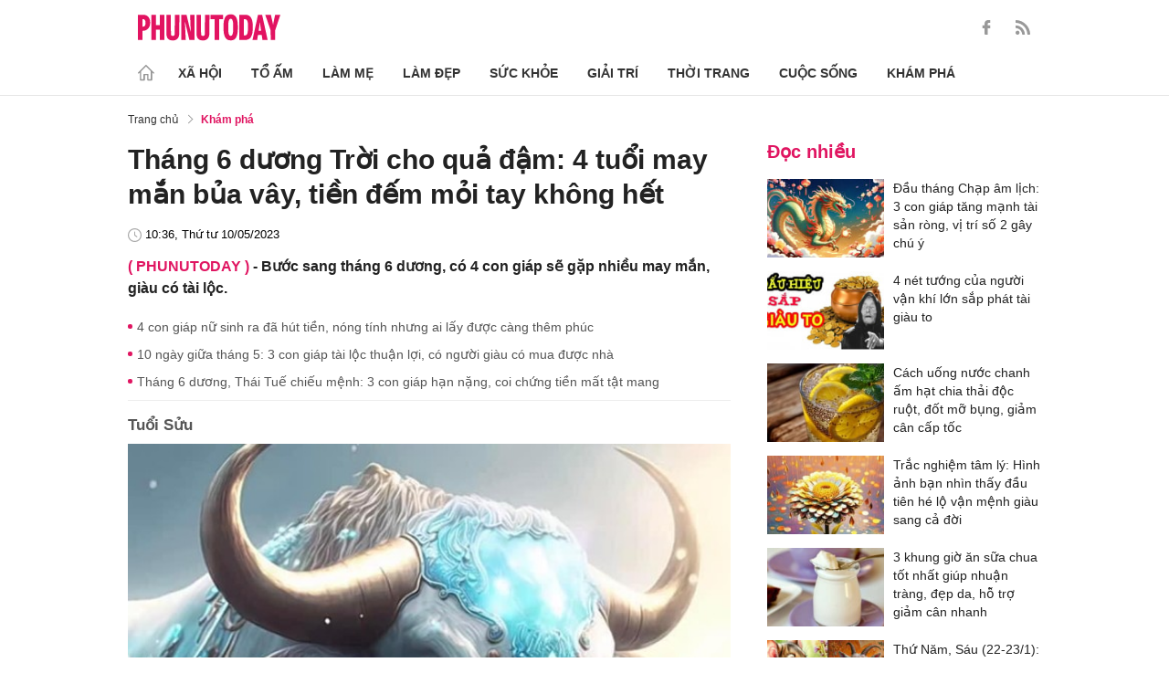

--- FILE ---
content_type: text/html; charset=utf-8
request_url: https://phunutoday.vn/thang-6-duong-troi-cho-qua-dam-4-tuoi-may-man-bua-vay-tien-dem-moi-tay-khong-het-d365427.html
body_size: 26378
content:
<!DOCTYPE html>
<html lang="vi">
<head>

<title>Tháng 6 dương Trời cho quả đậm: 4 tuổi may mắn bủa vây, tiền đếm mỏi tay không hết</title>
<meta name="description" content="Bước sang tháng 6 dương, có 4 con giáp sẽ gặp nhiều may mắn, giàu có tài lộc." />
<meta name="keywords" content="con giáp, giàu có, tài lộc" />

<meta http-equiv="Content-Type" content="text/html; charset=utf-8" />
<meta name="viewport" content="width=device-width, initial-scale=1.0, user-scalable=yes" />
<meta http-equiv="X-UA-Compatible" content="IE=edge" />
<link rel="shortcut icon" href="/favicon.ico" />
<meta http-equiv="content-language" content="vi" />
<meta name="google-site-verification" content="5KJYcNbaOybvogPGeDDJ9t1DmKYrcYbOguf-TQCLhA8" />
<meta name="google-site-verification" content="_i0aln5H_UOqVvr8SJaYJ1K0eHFUCm4_c25un6IybNI" />
<meta name="google-site-verification" content="kHk1HjIDetuV7eMK9wJB5hH1PEEp7mIr1dhRm5wpZPU" />
<meta name="alexaVerifyID" content="IyOAWrtFdNQSVZO_gDBWnsEy8n8"/>
<meta name="AUTHOR" content="Phụ Nữ Today" />
<meta name="COPYRIGHT" content="Phụ Nữ Today" />
<meta property="fb:app_id" content="1072365229499676" />
<meta property="fb:pages" content="851474384948639" />
<meta name="facebook-domain-verification" content="mn2cfwl6uknyi2sh49aapu51xacb4z" />
<meta name="robots" content="max-image-preview:large">
<!--  -->

<meta property="og:site_name" content="Bao Phu nu" />

<meta http-equiv="Cache-control" content="Public" />
<meta http-equiv="Expires" content="600" />
<meta http-equiv="Refresh" content="1800" />
<meta name="apple-mobile-web-app-capable" content="yes" />
<meta property="article:publisher" content="https://www.facebook.com/phunutoday.vn" />
<meta property="article:author" content="https://www.facebook.com/phunutoday.vn" />
<!--  -->
<script src="https://phunutoday.vn/static/ads-header.js" type="5957b4bdf5fc6a4f50eb2fd3-text/javascript"></script>

<style>
@charset "utf-8";
* {
  margin: 0;
  padding: 0;
  box-sizing: border-box;
  -moz-box-sizing: border-box;
  -webkit-box-sizing: border-box;
  -ms-box-sizing: border-box;
  text-rendering: geometricPrecision
}
html, body, div, span, applet, object, iframe, h1, h2, h3, h4, h5, h6, p, blockquote, pre, a, abbr, acronym, address, big, cite, code, del, dfn, em, img, ins, kbd, q, s, samp, small, strike, strong, sub, sup, tt, var, b, u, i, center, dl, dt, dd, ol, ul, li, fieldset, form, label, legend, table, caption, tbody, tfoot, thead, tr, th, td, article, aside, canvas, details, embed, figure, figcaption, footer, header, hgroup, menu, nav, output, ruby, section, summary, time, mark, audio, video {
  margin: 0;
  padding: 0;
  border: 0;
  font-size: 100%;
  vertical-align: baseline
}
:focus {
  outline: 0
}
article, aside, details, figcaption, figure, footer, header, hgroup, menu, nav, section {
  display: block
}
body {
  line-height: 1
}
ol, ul {
  list-style: none
}
blockquote, q {
  quotes: none
}
blockquote:before, blockquote:after, q:before, q:after {
  content: '';
  content: none
}
table {
  border-collapse: collapse;
  border-spacing: 0
}
input[type=search]::-webkit-search-cancel-button, input[type=search]::-webkit-search-decoration, input[type=search]::-webkit-search-results-button, input[type=search]::-webkit-search-results-decoration {
  -webkit-appearance: none;
  -moz-appearance: none
}
input[type=search] {
  -webkit-appearance: none;
  -moz-appearance: none;
  -webkit-box-sizing: content-box;
  -moz-box-sizing: content-box;
  box-sizing: content-box
}
textarea {
  overflow: auto;
  vertical-align: top;
  resize: vertical
}
audio, canvas, video {
  display: inline-block;
  *display: inline;
  *zoom: 1;
  max-width: 100%
}
audio:not([controls]) {
  display: none;
  height: 0
}
[hidden] {
  display: none
}
html {
  font-size: 100%;
  -webkit-text-size-adjust: 100%;
  -ms-text-size-adjust: 100%
}
a:focus {
  outline: thin dotted
}
a:active, a:hover {
  outline: 0;
  color: #e01561;
  text-decoration: none;
}
img {
  border: 0;
  -ms-interpolation-mode: bicubic
}
figure {
  margin: 0
}
form {
  margin: 0
}
fieldset {
  border: 1px solid silver;
  margin: 0 2px;
  padding: .35em .625em .75em
}
legend {
  border: 0;
  padding: 0;
  white-space: normal;
  *margin-left: -7px
}
button, input, select, textarea {
  font-size: 100%;
  margin: 0;
  vertical-align: baseline;
  *vertical-align: middle;
  border: none
}
button, input {
  line-height: normal
}
button, select {
  text-transform: none
}
button, html input[type=button], input[type=reset], input[type=submit] {
  -webkit-appearance: button;
  cursor: pointer;
  *overflow: visible
}
button[disabled], html input[disabled] {
  cursor: default
}
input[type=checkbox], input[type=radio] {
  box-sizing: border-box;
  padding: 0;
  *height: 13px;
  *width: 13px
}
input[type=search] {
  -webkit-appearance: textfield;
  -moz-box-sizing: content-box;
  -webkit-box-sizing: content-box;
  box-sizing: content-box
}
input[type=search]::-webkit-search-cancel-button, input[type=search]::-webkit-search-decoration {
  -webkit-appearance: none
}
button::-moz-focus-inner, input::-moz-focus-inner {
  border: 0;
  padding: 0
}
textarea {
  overflow: auto;
  vertical-align: top
}
table {
  border-collapse: collapse;
  border-spacing: 0
}
html, button, input, select, textarea {
  color: #222
}
a {
  text-decoration: none;
  color: #222;
  display: inline-block;
}
::-moz-selection {
  background: #b3d4fc;
  text-shadow: none
}
::selection {
  background: #b3d4fc;
  text-shadow: none
}
img {
  vertical-align: middle;
  max-width: 100%
}
fieldset {
  border: 0;
  margin: 0;
  padding: 0
}
textarea {
  resize: vertical
}
html, body {
  font-family: Arial, Helvetica, sans-serif;
  color: #222;
  font-size: 14px;
  line-height: 20px;
  background-size: 100% 230px;
}
.clear-both {
  clear: both;
}.flex-head {
  display: inherit;
  display: -webkit-box;
  display: -webkit-flex;
  display: -moz-box;
  display: -ms-flexbox;
  display: flex;
  -ms-flex-wrap: wrap;
  flex-wrap: wrap;
  position: relative;
  -webkit-box-align: end;
  -ms-flex-align: end;
  align-items: flex-end;
  -webkit-box-pack: justify;
  -ms-flex-pack: justify;
  justify-content: space-between;
}
.row {
  margin: 0 -0.75rem
}
.top_main {
  padding: 15px 0 5px;
}
.container_top {
  width: 1000px;
  margin: 0 auto;
  padding-right: 0.75rem;
  padding-left: 0.75rem;
}
.col30per-head {
  width: 33.333%
}
.header-top-logo {
  width: 220px;
  height: 30px;
}
.header-top-logo img {
  width: 100%
}
.sticky_menu {
  position: sticky;
  top: 0;
  left: 0;
  width: 100%;
  z-index: 9;
}
.menu_main {
  padding: 5px 0 0;
  height: 55px;
  display: -webkit-box;
  display: -ms-flexbox;
  display: flex;
  -webkit-box-align: center;
  -ms-flex-align: center;
  align-items: center;
  border-bottom: 1px solid #e6e6e6;
  background: #fff;
}
.list_menu_main {
  max-width: 1000px;
  list-style: none;
  margin-bottom: 0;
  line-height: 30px;
  -webkit-box-align: center;
  -ms-flex-align: center;
  align-items: center;
  display: -webkit-box;
  display: -ms-flexbox;
  display: flex;
}
.list_menu_main li {
  position: relative
}
.sub_list_menu_main {
  position: absolute;
  top: 100%
}
.icon_home {
  padding-right: 10px;
}
.icon_home svg {
  margin-top: 10px;
}
.sub_list_menu_main {
  background-color: #fff;
  border-top: 2px solid #e01561;
  position: absolute;
  min-width: 190px;
  left: 0;
  top: calc(100% + 20px);
  padding: 15px;
  z-index: 991;
  opacity: 1;
  visibility: hidden;
  box-shadow: 5px 10px 20px rgb(0 0 0 / 10%);
}
.list_menu_main li:hover .sub_list_menu_main {
  opacity: 1;
  visibility: visible;
  top: calc(100% - 2px);
  -webkit-transition: .2s;
  -o-transition: .2s;
  transition: .2s;
}
.sub_list_menu_main li a {
  white-space: pre;
  padding: 5px;
  display: block;
  font-weight: 500;
  font-size: 15px;
}
.item_list_menu_main:not(:first-child) .link_list_menu_main {
  padding: 11px 16px;
}
.link_list_menu_main {
  text-transform: uppercase;
  padding: 0 15px;
  color: #333;
  font-weight: 500;
  text-decoration: none;
  display: block;
  font-size: 14px;
  line-height: 24px;
  font-weight: bold;
}
.link_list_menu_main:hover {
  text-decoration: none;
  color: #e01561
}
.search {
  position: relative;
  right: 0;
}
.search input {
  padding: 8px 20px;
  font-size: 14px;
  color: #262626;
  border: 1px solid #e8e8e8;
  background: #fff;
  border-radius: 5px;
  width: 100%;
  height: 100%;
  padding-left: 35px;
}
.button-search {
  cursor: pointer;
}
.search svg {
  width: 17px;
  height: 17px;
  position: absolute;
  top: 50%;
  -webkit-transform: translateY(-50%);
  -ms-transform: translateY(-50%);
  transform: translateY(-50%);
  left: 10px;
  fill: #e21361;
}
.head_mobile {
  display: none
}
.menu_mobile {
  display: none
}
.box_search_mb {
  display: none
}
.social-top {
  height: 16px;
}
.social-top svg {
  height: 16px;
  fill: #999
}
.social-top svg:hover {
  fill: #e21361
}
.social-top a {
  display: inline-block;
  margin-left: 20px;
}
@media screen and (max-width:1000px) {
  .sticky_menu {
    display: none
  }
  .top_main {
    display: none
  }
  .head_mobile {
    display: block;
    padding: 0 0.75rem;
    background-color: #e01561;
    position: sticky;
    width: 100%;
    left: 0;
    top: 0;
    z-index: 103;
  }
  .logo_mobile img {
    height: 22px;
  }
  .right_head_mb {
    width: 40px;
  }
  .left_head_mb {
    width: 40px
  }
  .link_top_mb {
    padding: 0 15px;
    height: 40px;
    display: -webkit-box;
    display: -ms-flexbox;
    display: flex;
    -webkit-box-align: center;
    -ms-flex-align: center;
    align-items: center;
    position: relative;
    color: #fff;
    font-weight: 500;
    text-transform: uppercase;
  }
  .icon_search_mb {
    line-height: 40px;
    position: relative;
    padding: 0 5px;
    padding-top: 12px;
  }
  .icon_search_mb img {
    width: 16px;
    height: 16px;
  }
  .menu_block {
    height: 40px;
    padding: 10px 0px 10px 0px;
    position: relative
  }
  .center_head_mb {
    flex: 1;
    -webkit-flex: 1;
    text-align: center;
  }
  .flex_mb {
    display: inherit;
    display: -webkit-box;
    display: -webkit-flex;
    display: -moz-box;
    display: -ms-flexbox;
    display: flex;
    -ms-flex-wrap: wrap;
    flex-wrap: wrap;
    position: relative;
    align-items: center
  }
  .logo_mobile {
    height: 30px;
    margin: 13px 0;
  }
  .button_menu_mb {
    width: 24px;
    height: 19px;
    position: relative;
    margin: 0 auto;
    -webkit-transform: rotate(0deg);
    -moz-transform: rotate(0deg);
    -o-transform: rotate(0deg);
    transform: rotate(0deg);
    -webkit-transition: .5s ease-in-out;
    -moz-transition: .5s ease-in-out;
    -o-transition: .5s ease-in-out;
    transition: .5s ease-in-out;
    cursor: pointer
  }
  .button_menu_mb span {
    display: block;
    position: absolute;
    height: 2px;
    width: 100%;
    background: #fff;
    border-radius: 0;
    opacity: 1;
    left: 0;
    -webkit-transform: rotate(0deg);
    -moz-transform: rotate(0deg);
    -o-transform: rotate(0deg);
    transform: rotate(0deg);
    -webkit-transition: .25s ease-in-out;
    -moz-transition: .25s ease-in-out;
    -o-transition: .25s ease-in-out;
    transition: .25s ease-in-out;
  }
  .button_menu_mb.open span {
    background: #fff;
  }
  .button_menu_mb span:nth-child(4) {
    top: 16px
  }
  .button_menu_mb span:nth-child(2), .button_menu_mb span:nth-child(3) {
    top: 8px;
  }
  .button_menu_mb span:nth-child(1) {
    top: 0
  }
  .button_menu_mb.open span:nth-child(1) {
    top: 18px;
    width: 0%;
    left: 50%
  }
  .button_menu_mb.open span:nth-child(2) {
    -webkit-transform: rotate(45deg);
    -moz-transform: rotate(45deg);
    -o-transform: rotate(45deg);
    transform: rotate(45deg)
  }
  .button_menu_mb.open span:nth-child(3) {
    -webkit-transform: rotate(-45deg);
    -moz-transform: rotate(-45deg);
    -o-transform: rotate(-45deg);
    transform: rotate(-45deg)
  }
  .button_menu_mb.open span:nth-child(4) {
    top: 18px;
    width: 0%;
    left: 50%
  }
  .menu_mobile.active {
    display: block
  }
  .menu_mobile {
    display: none;
    background: #fff;
    padding: 60px 15px 15px;
    top: 0;
    left: 0;
    width: 100%;
    height: 100% !important;
    z-index: 99;
    overflow-y: auto;
    position: fixed;
  }
  .menu_mobile .parent {
    display: -webkit-box;
    display: -ms-flexbox;
    display: flex;
    -ms-flex-wrap: wrap;
    flex-wrap: wrap;
  }
  .menu_mobile .parent .nav-item {
    position: relative;
    width: 50%;
  }
  .menu_mobile .parent .nav-item .nav-link-bro {
    padding: 10px 10px;
    text-decoration: none;
    display: block;
    font-size: 15px;
    line-height: 24px;
    font-weight: bold;
  }
  .menu_mobile .bd-min {
    margin: 1rem 0;
    color: inherit;
    background-color: #eee;
    border: 0;
    height: 1px;
    width: 100%;
    margin-left: auto;
    margin-right: auto;
  }
  .menu_mobile .list-unstyled {
    display: -webkit-box;
    display: -ms-flexbox;
    display: flex;
    padding: 10px 0;
  }
  .menu_mobile .list-unstyled li {
    width: 50%;
  }
  .menu_mobile .main-menu-sp .list-unstyled li a {
    font-weight: 500;
  }
  .menu_mobile .btn-items {
    margin: 15px 0;
  }
  .menu_mobile .btn-items a {
    display: -webkit-box;
    display: -ms-flexbox;
    display: flex;
    padding: 5px 15px;
    -webkit-box-align: center;
    -ms-flex-align: center;
    align-items: center;
    -webkit-box-pack: center;
    -ms-flex-pack: center;
    justify-content: center;
    background: #dae1e3;
    border-radius: 20px;
    margin-bottom: 10px;
    color: #e01561;
    font-weight: 700;
  }
  .menu_mobile .txt-detail {
    color: #565656;
    text-align: center;
    line-height: 1.6;
  }
  .menu_mobile .nav-title {
    margin-top: 25px;
  }
  .footer_menu_mb .icon-media {
    width: 50px;
    height: 50px;
  }
  .box_search_mb.active {
    display: block
  }
  .box_search_mb {
    z-index: 4;
    display: none;
    top: 56px;
    width: 100%;
    position: fixed;
    background: #fff;
    padding: 15px 10px;
    box-shadow: 2px 0px 20px rgb(0 0 0 / 15%);
  }
  .txt_search {
    width: calc(100% - 30px);
    padding: 5px
  }
  .btn_search {
    width: 15px;
    height: 15px;
    margin: 0 13px;
  }
  .btn_search svg {
    fill: #e01561
  }
  .btn_search img {
    height: 15px
  }
  .menu_mobile .footer-detail {
    padding-top: 0
  }
}</style>
<!--
<link rel="stylesheet" type="text/css" href="https://phunutoday.vn/v1.3.281/templates_beta/themes/css/reset.css" media="all">
<link rel="stylesheet" type="text/css" href="https://phunutoday.vn/v1.3.281/templates_beta/themes/css/head.css" media="all">
-->

<meta property="news_keywords" content="con giáp,giàu có,tài lộc" /><meta property="og:type" content="article" /><meta property="og:title" content="Tháng 6 dương Trời cho quả đậm: 4 tuổi may mắn bủa vây, tiền đếm mỏi tay không hết" /><meta property="og:url" content="https://phunutoday.vn/thang-6-duong-troi-cho-qua-dam-4-tuoi-may-man-bua-vay-tien-dem-moi-tay-khong-het-d365427.html" /><meta property="og:description" content="Bước sang tháng 6 dương, có 4 con giáp sẽ gặp nhiều may mắn, giàu có tài lộc." /><meta property="og:image" content="https://imgamp.phunutoday.vn/files/news/2023/05/10/thang-6-duong-troi-cho-qua-dam-4-tuoi-may-man-bua-vay-tien-dem-moi-tay-khong-het-105002.jpg"/><meta property="og:image:width" content="1200"/><meta property="og:image:height" content="630"/><meta property="article:author" content="https://www.facebook.com/phunutoday.vn" /><meta property="article:section" content="News" /><meta property="article:tag" content="con giáp, giàu có, tài lộc" /><link rel="canonical" href="https://phunutoday.vn/thang-6-duong-troi-cho-qua-dam-4-tuoi-may-man-bua-vay-tien-dem-moi-tay-khong-het-d365427.html" /><meta name="Googlebot" content="index,follow" /><meta name="robots" content="index,follow" /><script type="application/ld+json">
  {
  "@context": "https://schema.org",
  "@graph": [
    {
      "@type": "NewsArticle",
      "@id": "https://phunutoday.vn/thang-6-duong-troi-cho-qua-dam-4-tuoi-may-man-bua-vay-tien-dem-moi-tay-khong-het-d365427.html#article",
      "url": "https://phunutoday.vn/thang-6-duong-troi-cho-qua-dam-4-tuoi-may-man-bua-vay-tien-dem-moi-tay-khong-het-d365427.html",
      "headline": "Tháng 6 dương Trời cho quả đậm: 4 tuổi may mắn bủa vây, tiền đếm mỏi tay không hết",
      "alternativeHeadline": "",
      "description": "Bước sang tháng 6 dương, có 4 con giáp sẽ gặp nhiều may mắn, giàu có tài lộc.",
      "articleSection": "Xã hội",
      "keywords": ["con giáp","giàu có","tài lộc"],
      "datePublished": "2023-05-10T10:36:00+07:00",
      "dateModified": "1970-01-01T08:00:00+07:00",
      "author":{
        "@type":"Person",
        "name":"Dương Thuỵ",
        "url":"https://phunutoday.vn/duong-thuy-signature70/"
      },
      "publisher": { "@id": "https://phunutoday.vn/#organization" },
      "image": [
        "https://imgamp.phunutoday.vn/files/news/2023/05/10/thang-6-duong-troi-cho-qua-dam-4-tuoi-may-man-bua-vay-tien-dem-moi-tay-khong-het-105002.jpg"
      ],
      "thumbnailUrl": "https://imgamp.phunutoday.vn/files/news/2023/05/10/thang-6-duong-troi-cho-qua-dam-4-tuoi-may-man-bua-vay-tien-dem-moi-tay-khong-het-105002.jpg",
      "mainEntityOfPage": {
        "@type": "WebPage",
        "@id": "https://phunutoday.vn/thang-6-duong-troi-cho-qua-dam-4-tuoi-may-man-bua-vay-tien-dem-moi-tay-khong-het-d365427.html"
      },
      "inLanguage": "vi",
      "isAccessibleForFree": true,
      "hasPart": [
        {
          "@type": "WebPageElement",
          "name": "breadcrumb",
          "url": "https://phunutoday.vn/kham-pha/"
        }
      ],
      "speakable": {
        "@type": "SpeakableSpecification",
        "xpath": [
          "/html/head/title",
          "/html/body//h1"
        ]
      }
    },
    {
      "@type": "BreadcrumbList",
      "@id": "https://phunutoday.vn/thang-6-duong-troi-cho-qua-dam-4-tuoi-may-man-bua-vay-tien-dem-moi-tay-khong-het-d365427.html#breadcrumb",
      "itemListElement": [
        {
          "@type": "ListItem",
          "position": 1,
          "name": "Trang chủ",
          "item": "https://phunutoday.vn/"
        },
        {
          "@type": "ListItem",
          "position": 2,
          "name": "Khám phá",
          "item": "https://phunutoday.vn/kham-pha/"
        },
        {
          "@type": "ListItem",
          "position": 3,
          "name": "Tháng 6 dương Trời cho quả đậm: 4 tuổi may mắn bủa vây, tiền đếm mỏi tay không hết",
          "item": "https://phunutoday.vn/thang-6-duong-troi-cho-qua-dam-4-tuoi-may-man-bua-vay-tien-dem-moi-tay-khong-het-d365427.html"
        }
      ]
    }
  ]
}
</script><meta property="dable:item_id" content="365427"> 
        <meta property="og:url" content="https://phunutoday.vn/thang-6-duong-troi-cho-qua-dam-4-tuoi-may-man-bua-vay-tien-dem-moi-tay-khong-het-d365427.html"> 
        <meta property="article:section" content="Khám phá">
        <meta property="article:published_time" content="2023-05-10 10:36:00">
        <link rel="amphtml" href="https://phunutoday.vn/amp/thang-6-duong-troi-cho-qua-dam-4-tuoi-may-man-bua-vay-tien-dem-moi-tay-khong-het-d365427.html">

<script async src="https://pagead2.googlesyndication.com/pagead/js/adsbygoogle.js?client=ca-pub-1554526196591746" crossorigin="anonymous" type="5957b4bdf5fc6a4f50eb2fd3-text/javascript"></script>
     



<script type="application/ld+json">
  {
  "@context": "https://schema.org",
  "@graph": [
    {
      "@type": "NewsMediaOrganization",
      "@id": "https://phunutoday.vn/#organization",
      "name": "Phụ Nữ Today",
      "url": "https://phunutoday.vn",
      "logo": { "@id": "https://phunutoday.vn/#logo" },
      "sameAs": [
        "https://www.facebook.com/phunutoday.vn",
        "https://www.youtube.com/channel/UCncKjgsg1N-o7-UwUBe7eLA",
        "https://twitter.com/phunutodayhn",
        "https://www.instagram.com/phunutodayvn/",
        "https://phunutodaycom.blogspot.com/"
      ],
      "contactPoint": [
        {
          "@type": "ContactPoint",
          "contactType": "newsroom",
          "email": "linhnt@ideaslink.vn",
          "telephone": "+84-936-993-933",
          "areaServed": "VN",
          "availableLanguage": ["vi", "en"]
        }
      ],
      "address": {
        "@type": "PostalAddress",
        "streetAddress": "Tầng 5 - tòa A, Gold Season 47 Nguyễn Tuân, Thanh Xuân, Hà Nội",
        "addressLocality": "Hà Nội",
        "addressRegion": "HN",
        "postalCode": "100000",
        "addressCountry": "VN"
      },
      "foundingDate": "2011-03-09",
      "publishingPrinciples": "https://phunutoday.vn/dieu-khoan-sua-dung-p6.html",
      "ethicsPolicy": "https://phunutoday.vn/dieu-khoan-sua-dung-p6.html",
      "correctionsPolicy": "https://phunutoday.vn/dieu-khoan-sua-dung-p6.html",
      "ownershipFundingInfo": "https://phunutoday.vn/dieu-khoan-sua-dung-p6.html",
      "actionableFeedbackPolicy": "https://phunutoday.vn/chinh-sach-bao-mat-p5.html",
      "diversityPolicy": "https://phunutoday.vn/chinh-sach-bao-mat-p5.html",
      "masthead": "https://phunutoday.vn/dieu-khoan-sua-dung-p6.html",
      "publishingPolicy": {
        "@type": "CreativeWork",
        "name": "Chính sách bảo mật và điều khoản sử dụng",
        "url": "https://phunutoday.vn/chinh-sach-bao-mat-p5.html"
      },
      "knowsAbout": [
        "Xã hội",
        "Tổ ấm",
        "Làm mẹ",
        "Làm đẹp",
        "Sức khỏe",
        "Cuộc sống",
        "Khám phá",
        "Thời trang",
        "Giải trí"
      ],
      "founder": {
        "@type": "Person",
        "name": "Nguyễn Thanh Huyền"
      },
      "department": [
        {
          "@type": "Organization",
          "name": "PHUNUTODAY COMMUNICATION JOINT STOCK COMPANY"
        }
      ]
    },

    {
      "@type": "ImageObject",
      "@id": "https://phunutoday.vn/#logo",
      "url": "https://phunutoday.vn/static/logo-512.png",
      "width": 512,
      "height": 512,
      "caption": "Phụ Nữ Today"
    },

    {
      "@type": "WebSite",
      "@id": "https://phunutoday.vn/#website",
      "url": "https://phunutoday.vn",
      "name": "Phụ Nữ Today",
      "publisher": { "@id": "https://phunutoday.vn/#organization" },
      "inLanguage": "vi",
      "potentialAction": {
        "@type": "SearchAction",
        "target": "https://phunutoday.vn/search?q={search_term_string}",
        "query-input": "required name=search_term_string"
      }
    }
  ]
}
</script>




</head>

<body>
    <div class="overlay"></div>
    
<header>
  <div class="container_top flex-head top_main align-items-center"> <a href="https://phunutoday.vn/" class="header-top-logo mr-auto">
    <svg width="156" height="30" viewBox="0 0 2563 471" fill="none" xmlns="http://www.w3.org/2000/svg" style="width: 156px;height: 30px;">
      <path fill-rule="evenodd" clip-rule="evenodd" d="M1653 1.00003C1721 -4.99997 1764 24 1783 90C1790 117 1795 144 1796 173C1799 218 1799 264 1795 310C1793 346 1785 381 1769 414C1761.12 429.495 1749.31 442.643 1734.74 452.123C1720.17 461.602 1703.36 467.078 1686 468C1627 475 1586 452 1562 400C1549 365 1542 330 1541 294C1539 249 1539 205 1542 162C1543 123 1553 87 1570 53C1589 21 1616 4.00003 1653 1.00003ZM1667 80C1681 79 1691 85 1698 98C1706 116 1711 135 1712 155C1715 207 1715 260 1712 313C1711 332 1706 351 1698 370C1689 385 1675 390 1658 385C1649 381 1643 374 1639 366C1632 348 1628 329 1627 311C1624 261 1624 211 1627 162C1628 142 1632 122 1639 104C1644 91 1653 83 1667 80ZM0 8.00003H113C167 16 201 46 215 99C223 134 222 169 214 205C193 268 149 299 82 297V462H0V8.00003ZM82 89C109 84 126 95 134 121C139 143 139 165 134 187C127 213 109 225 82 221V89ZM243 8.00003H325V196H396V8.00003H478V462H396V277H325V462H243V8.00003ZM512 8.00003H593C592 122 593 237 594 352C596 384 613 396 645 387C652 383 657 376 659 368L663 344L664 8.00003H746L745 337C742 443 687 486 583 465C568.148 460.987 554.607 453.15 543.728 442.272C532.85 431.393 525.013 417.852 521 403C516 387 513 370 512 354V8.00003ZM779 8.00003C811 7.00003 843 8.00003 875 9.00003L951 328L939 8.00003H1020V462H926L844 118L861 461L779 462V8.00003ZM1054 8.00003H1135C1134 122 1135 237 1136 352C1138 384 1155 396 1187 387C1194 383 1199 376 1201 368L1205 344L1206 8.00003H1288L1287 337C1284 443 1229 486 1125 465C1110.15 460.987 1096.61 453.15 1085.73 442.272C1074.85 431.393 1067.01 417.852 1063 403C1058 387 1055 370 1054 354V8.00003ZM1307 8.00003H1533V89H1461V462H1379V89H1307V8.00003ZM1824 8.00003C1867 7.00003 1910 8.00003 1953 9.00003C2000 16 2032 42 2048 87C2057 111 2062 136 2064 162C2070 220 2068 278 2060 336C2056 365 2045 393 2028 418C2008 442 1983 456 1952 460L1824 462V8.00003ZM1906 89H1931C1946 90 1957 97 1965 111C1972 125 1976 141 1978 158C1983 210 1983 263 1976 316C1974 331 1970 345 1963 359C1956 371 1945 378 1931 380L1906 381V89ZM2161 8.00003C2186 7.00003 2210 8.00003 2235 10L2334 462H2241L2227 369H2161C2155 399 2150 430 2146 462H2061L2161 8.00003ZM2194 139L2216 299H2172L2194 139ZM2291 9.00003C2324 8.00003 2358 7.00003 2392 8.00003L2415 110L2432 190C2443 129 2455 68 2469 8.00003C2500 7.00003 2531 8.00003 2563 9.00003L2470 288V462H2389L2388 290L2291 9.00003Z" fill="#FEFEFE" style="fill: #e21361;"></path>
    </svg>
    </a>
    <div class="ml-auto">
      <form method="post" action="https://phunutoday.vn/key-search/" class="frm_search" >
        <div class="d-flex align-items-center">
          <div style="display: none !important;" class="search search-box align-items-center">
            <div class="input-group-append"> <span class="button-search">
              <svg xmlns="http://www.w3.org/2000/svg" xmlns:xlink="http://www.w3.org/1999/xlink" version="1.1"  x="0px" y="0px" width="20px" height="20px" viewBox="0 0 20 20" style="enable-background:new 0 0 20 20;" xml:space="preserve">
                <g>
                  <g>
                    <path d="M19.8,18.6l-5.7-5.7c1.1-1.4,1.8-3.1,1.8-5c0-4.4-3.6-7.9-7.9-7.9S0,3.6,0,7.9s3.6,7.9,7.9,7.9c1.9,0,3.6-0.7,5-1.8    l5.7,5.7c0.2,0.2,0.4,0.2,0.6,0.2s0.4-0.1,0.6-0.2C20.1,19.4,20.1,18.9,19.8,18.6z M7.9,14.2c-3.4,0-6.2-2.8-6.2-6.2    s2.8-6.2,6.2-6.2s6.2,2.8,6.2,6.2S11.4,14.2,7.9,14.2z"/>
                  </g>
                </g>
              </svg>
              </span>
            </div>
              <input type="hidden" name="mod" value="archive">
              <input type="hidden" name="act" value="search">
            <input type="text" class=" search-input" placeholder="Tìm kiếm" aria-label="Tìm kiếm" aria-describedby="search-input" name="search">
          </div>
          <div class="social-top d-flex align-items-center"> <a href="https://www.facebook.com/phunutoday.vn" target="_blank">
            <svg xmlns="http://www.w3.org/2000/svg" xmlns:xlink="http://www.w3.org/1999/xlink" version="1.1"  x="0px" y="0px" width="20px" height="20px" viewBox="0 0 25 25" style="enable-background:new 0 0 25 25;" xml:space="preserve">
              <g id="_x30_1._Facebook">
                <path id="Icon_11_" d="M9.5,14.1c-0.1,0-2.2,0-3.1,0c-0.5,0-0.7-0.2-0.7-0.7c0-1.3,0-2.5,0-3.8C5.8,9.2,5.9,9,6.4,9h3.1   c0-0.1,0-1.9,0-2.8c0-1.3,0.2-2.4,0.8-3.5C11,1.6,12,0.8,13.1,0.4C13.9,0.1,14.7,0,15.6,0h3.1c0.4,0,0.6,0.2,0.6,0.6v3.6   c0,0.4-0.2,0.6-0.6,0.6c-0.8,0-1.7,0-2.5,0c-0.8,0-1.3,0.4-1.3,1.3c0,0.9,0,1.8,0,2.8h3.6c0.5,0,0.7,0.2,0.7,0.7v3.8   c0,0.5-0.2,0.7-0.7,0.7c-1.1,0-3.5,0-3.6,0v10.2c0,0.5-0.2,0.7-0.7,0.7c-1.3,0-2.6,0-3.9,0c-0.5,0-0.7-0.2-0.7-0.7   C9.5,21.1,9.5,14.2,9.5,14.1L9.5,14.1z"/>
              </g>
            </svg>
            </a> <a href="https://phunutoday.vn/home.rss">
            <svg xmlns="http://www.w3.org/2000/svg" xmlns:xlink="http://www.w3.org/1999/xlink" version="1.1"  x="0px" y="0px" width="20px" height="20px" viewBox="0 0 20 20" style="enable-background:new 0 0 20 20;" xml:space="preserve">
              <g>
                <g>
                  <path d="M2.7,14.5c-0.8,0-1.4,0.3-1.9,0.8C0.3,15.9,0,16.5,0,17.3c0,0.8,0.3,1.4,0.8,1.9C1.3,19.7,2,20,2.7,20    c0.8,0,1.4-0.3,1.9-0.8c0.5-0.5,0.8-1.2,0.8-1.9c0-0.8-0.3-1.4-0.8-1.9C4.1,14.8,3.5,14.5,2.7,14.5z"/>
                  <path d="M9,11C7.9,9.9,6.7,9.1,5.3,8.4C3.9,7.8,2.5,7.4,1,7.3H0.9c-0.2,0-0.4,0.1-0.6,0.2C0.1,7.7,0,7.9,0,8.2v1.9    c0,0.2,0.1,0.4,0.2,0.6C0.4,10.9,0.6,11,0.8,11c2.2,0.2,4,1.1,5.6,2.6C7.9,15.2,8.8,17,9,19.2c0,0.2,0.1,0.4,0.3,0.6    C9.5,19.9,9.7,20,9.9,20h1.9c0.3,0,0.5-0.1,0.7-0.3c0.2-0.2,0.3-0.4,0.2-0.7c-0.1-1.5-0.5-3-1.1-4.3C10.9,13.3,10.1,12.1,9,11z"/>
                  <path d="M18.3,11.9c-1-2.3-2.4-4.3-4.2-6c-1.8-1.8-3.8-3.2-6-4.2C5.8,0.7,3.4,0.1,1,0h0C0.7,0,0.5,0.1,0.3,0.3    C0.1,0.4,0,0.6,0,0.9v2c0,0.2,0.1,0.4,0.2,0.6c0.2,0.2,0.4,0.3,0.6,0.3c2,0.1,4,0.6,5.8,1.4c1.8,0.8,3.4,1.9,4.8,3.3    c1.3,1.3,2.4,2.9,3.3,4.8c0.8,1.8,1.3,3.8,1.4,5.8c0,0.2,0.1,0.4,0.3,0.6c0.2,0.2,0.4,0.2,0.6,0.2h2c0.3,0,0.5-0.1,0.7-0.3    c0.2-0.2,0.3-0.4,0.3-0.7C19.9,16.6,19.3,14.2,18.3,11.9z"/>
                </g>
              </g>
            </svg>
            </a> </div>
        </div>
      </form>
    </div>
  </div>
</header>
<header class="sticky_menu">
  <div class="menu_main">
    <div class="container_top ">
      <ul class="list_menu_main">
        <li class="item_list_menu_main"><a href="/" class="icon_home">
          <svg width="18" height="18" viewBox="0 0 18 18" fill="none" xmlns="http://www.w3.org/2000/svg">
            <path d="M17.6145 8.39447L9.40448 0.194473C9.26801 0.0693889 9.0896 0 8.90448 0C8.71936 0 8.54095 0.0693889 8.40448 0.194473L0.194473 8.39447C0.0693889 8.53094 0 8.70935 0 8.89447C0 9.0796 0.0693889 9.258 0.194473 9.39447C0.328691 9.52401 0.507942 9.5964 0.694473 9.5964C0.881004 9.5964 1.06026 9.52401 1.19447 9.39447L2.19447 8.39447V16.4845C2.1971 16.6763 2.27517 16.8595 2.41179 16.9942C2.54841 17.129 2.7326 17.2045 2.92448 17.2045H6.92448C7.11544 17.2045 7.29857 17.1286 7.43359 16.9936C7.56862 16.8586 7.64447 16.6754 7.64447 16.4845V11.3045H10.2845V16.4845C10.2845 16.6754 10.3603 16.8586 10.4954 16.9936C10.6304 17.1286 10.8135 17.2045 11.0045 17.2045H15.0045C15.1954 17.2045 15.3786 17.1286 15.5136 16.9936C15.6486 16.8586 15.7245 16.6754 15.7245 16.4845V8.39447L16.7245 9.39447C16.8616 9.52671 17.044 9.60179 17.2345 9.60448C17.3771 9.60209 17.5158 9.55799 17.6337 9.47762C17.7515 9.39726 17.8432 9.28415 17.8974 9.15225C17.9516 9.02036 17.9661 8.87547 17.9389 8.73547C17.9117 8.59547 17.8441 8.46649 17.7445 8.36447L17.6145 8.39447ZM11.6145 15.8245V10.6345C11.6118 10.4426 11.5338 10.2595 11.3972 10.1247C11.2605 9.98999 11.0764 9.91446 10.8845 9.91447H6.80447C6.61352 9.91447 6.43039 9.99033 6.29536 10.1254C6.16034 10.2604 6.08447 10.4435 6.08447 10.6345V15.8045H3.56448V7.00447L8.84448 1.72447L14.1245 7.00447V15.8045L11.6145 15.8245Z" fill="#949494"/>
          </svg>
          </a></li>
                    <li class="item_list_menu_main"> 
                <a href="https://phunutoday.vn/xa-hoi/" class="link_list_menu_main">Xã hội</a>
                                <ul class="sub_list_menu_main">
                                        <li><a href="https://phunutoday.vn/tin-nong/">Tin nóng</a></li>
                                        <li><a href="https://phunutoday.vn/doi-song/">Đời sống</a></li>
                                        <li><a href="https://phunutoday.vn/mua-sam/">Mua sắm</a></li>
                                        <li><a href="https://phunutoday.vn/bao-ve-nguoi-tieu-dung/">Bảo vệ người tiêu dùng</a></li>
                                        <li><a href="https://phunutoday.vn/chuyen-la/">Chuyện lạ</a></li>
                                    </ul>
                            </li>
                    <li class="item_list_menu_main"> 
                <a href="https://phunutoday.vn/to-am/" class="link_list_menu_main">Tổ ấm</a>
                                <ul class="sub_list_menu_main">
                                        <li><a href="https://phunutoday.vn/nha-dep/">Nhà đẹp</a></li>
                                        <li><a href="https://phunutoday.vn/phong-thuy/">Phong thủy</a></li>
                                        <li><a href="https://phunutoday.vn/khong-gian-xanh/">Không gian xanh</a></li>
                                        <li><a href="https://phunutoday.vn/meo-vat/">Mẹo vặt</a></li>
                                    </ul>
                            </li>
                    <li class="item_list_menu_main"> 
                <a href="https://phunutoday.vn/lam-me/" class="link_list_menu_main">Làm Mẹ</a>
                                <ul class="sub_list_menu_main">
                                        <li><a href="https://phunutoday.vn/me-bau/">Mẹ bầu</a></li>
                                        <li><a href="https://phunutoday.vn/nuoi-con/">Nuôi con</a></li>
                                        <li><a href="https://phunutoday.vn/nau-an/">Nấu ăn</a></li>
                                        <li><a href="https://phunutoday.vn/me-tam/">Mẹ 8</a></li>
                                        <li><a href="https://phunutoday.vn/me-va-con-gai/">Mẹ và con gái</a></li>
                                    </ul>
                            </li>
                    <li class="item_list_menu_main"> 
                <a href="https://phunutoday.vn/lam-dep/" class="link_list_menu_main">Làm Đẹp</a>
                                <ul class="sub_list_menu_main">
                                        <li><a href="https://phunutoday.vn/tham-my-vien/">Thẩm mỹ viện</a></li>
                                        <li><a href="https://phunutoday.vn/trang-diem/">Trang điểm</a></li>
                                        <li><a href="https://phunutoday.vn/lam-dep-tu-nhien/">Làm đẹp tự nhiên</a></li>
                                        <li><a href="https://phunutoday.vn/dep-cung-sao/">Đẹp cùng sao</a></li>
                                        <li><a href="https://phunutoday.vn/toc-dep/">Tóc đẹp</a></li>
                                    </ul>
                            </li>
                    <li class="item_list_menu_main"> 
                <a href="https://phunutoday.vn/suc-khoe/" class="link_list_menu_main">Sức khỏe</a>
                                <ul class="sub_list_menu_main">
                                        <li><a href="https://phunutoday.vn/giam-can/">Giảm cân</a></li>
                                        <li><a href="https://phunutoday.vn/cach-chua-benh/">Cách chữa bệnh</a></li>
                                        <li><a href="https://phunutoday.vn/song-khoe/">Sống khỏe</a></li>
                                        <li><a href="https://phunutoday.vn/phong-the/">Phòng the</a></li>
                                    </ul>
                            </li>
                    <li class="item_list_menu_main"> 
                <a href="https://phunutoday.vn/giai-tri/" class="link_list_menu_main">Giải trí</a>
                                <ul class="sub_list_menu_main">
                                        <li><a href="https://phunutoday.vn/tin-tuc/">Tin tức</a></li>
                                        <li><a href="https://phunutoday.vn/sao-viet/">Sao việt</a></li>
                                        <li><a href="https://phunutoday.vn/sao-ngoai/">Sao ngoại</a></li>
                                        <li><a href="https://phunutoday.vn/hau-truong/">Hậu trường</a></li>
                                    </ul>
                            </li>
                    <li class="item_list_menu_main"> 
                <a href="https://phunutoday.vn/thoi-trang/" class="link_list_menu_main">Thời trang</a>
                                <ul class="sub_list_menu_main">
                                        <li><a href="https://phunutoday.vn/xu-huong/">Xu hướng</a></li>
                                        <li><a href="https://phunutoday.vn/vay-cuoi/">Váy cưới</a></li>
                                        <li><a href="https://phunutoday.vn/thoi-trang-cong-so/">Thời trang công sở</a></li>
                                        <li><a href="https://phunutoday.vn/phu-kien/">Phụ kiện</a></li>
                                    </ul>
                            </li>
                    <li class="item_list_menu_main"> 
                <a href="https://phunutoday.vn/cuoc-song/" class="link_list_menu_main">Cuộc sống</a>
                                <ul class="sub_list_menu_main">
                                        <li><a href="https://phunutoday.vn/song-dep/">Sống đẹp</a></li>
                                        <li><a href="https://phunutoday.vn/trai-hay-phai/">Trái hay phải?</a></li>
                                        <li><a href="https://phunutoday.vn/tam-su/">Tâm sự</a></li>
                                    </ul>
                            </li>
                    <li class="item_list_menu_main"> 
                <a href="https://phunutoday.vn/kham-pha/" class="link_list_menu_main">Khám phá</a>
                                <ul class="sub_list_menu_main">
                                        <li><a href="https://phunutoday.vn/du-lich-360/">Du lịch 360</a></li>
                                        <li><a href="https://phunutoday.vn/trac-nghiem/">Trắc nghiệm</a></li>
                                        <li><a href="https://phunutoday.vn/tham-cung-bi-su/">Thâm cung bí sử</a></li>
                                        <li><a href="https://phunutoday.vn/bon-phuong/">Bốn phương</a></li>
                                        <li><a href="https://phunutoday.vn/toi-trai-nghiem/">Tôi trải nghiệm</a></li>
                                    </ul>
                            </li>
              </ul>
    </div>
  </div>
</header>
<header class="head_mobile ">
  <div class="flex_mb">
    <div class="left_head_mb">
      <div style="display: none !important;" class="icon_search_mb" id="click_show_search_mb" onclick="if (!window.__cfRLUnblockHandlers) return false; click_show_search()" data-cf-modified-5957b4bdf5fc6a4f50eb2fd3-="">
        <svg fill="none" height="22" viewBox="0 0 24 24" width="22" xmlns="http://www.w3.org/2000/svg">
          <path d="m15.8 15.8 5.2 5.2m-3-10.5a7.5 7.5 0 1 1 -15 0 7.5 7.5 0 0 1 15 0z" stroke="#fff" stroke-linecap="round" stroke-linejoin="round" stroke-width="2"></path>
        </svg>
      </div>
    </div>
    <div class="center_head_mb"> <a href="https://phunutoday.vn/" class="logo_mobile">
      <svg width="2563" height="471" viewBox="0 0 2563 471" fill="none" xmlns="http://www.w3.org/2000/svg" style="width: 156px;height: 30px;">
        <path fill-rule="evenodd" clip-rule="evenodd" d="M1653 1.00003C1721 -4.99997 1764 24 1783 90C1790 117 1795 144 1796 173C1799 218 1799 264 1795 310C1793 346 1785 381 1769 414C1761.12 429.495 1749.31 442.643 1734.74 452.123C1720.17 461.602 1703.36 467.078 1686 468C1627 475 1586 452 1562 400C1549 365 1542 330 1541 294C1539 249 1539 205 1542 162C1543 123 1553 87 1570 53C1589 21 1616 4.00003 1653 1.00003ZM1667 80C1681 79 1691 85 1698 98C1706 116 1711 135 1712 155C1715 207 1715 260 1712 313C1711 332 1706 351 1698 370C1689 385 1675 390 1658 385C1649 381 1643 374 1639 366C1632 348 1628 329 1627 311C1624 261 1624 211 1627 162C1628 142 1632 122 1639 104C1644 91 1653 83 1667 80ZM0 8.00003H113C167 16 201 46 215 99C223 134 222 169 214 205C193 268 149 299 82 297V462H0V8.00003ZM82 89C109 84 126 95 134 121C139 143 139 165 134 187C127 213 109 225 82 221V89ZM243 8.00003H325V196H396V8.00003H478V462H396V277H325V462H243V8.00003ZM512 8.00003H593C592 122 593 237 594 352C596 384 613 396 645 387C652 383 657 376 659 368L663 344L664 8.00003H746L745 337C742 443 687 486 583 465C568.148 460.987 554.607 453.15 543.728 442.272C532.85 431.393 525.013 417.852 521 403C516 387 513 370 512 354V8.00003ZM779 8.00003C811 7.00003 843 8.00003 875 9.00003L951 328L939 8.00003H1020V462H926L844 118L861 461L779 462V8.00003ZM1054 8.00003H1135C1134 122 1135 237 1136 352C1138 384 1155 396 1187 387C1194 383 1199 376 1201 368L1205 344L1206 8.00003H1288L1287 337C1284 443 1229 486 1125 465C1110.15 460.987 1096.61 453.15 1085.73 442.272C1074.85 431.393 1067.01 417.852 1063 403C1058 387 1055 370 1054 354V8.00003ZM1307 8.00003H1533V89H1461V462H1379V89H1307V8.00003ZM1824 8.00003C1867 7.00003 1910 8.00003 1953 9.00003C2000 16 2032 42 2048 87C2057 111 2062 136 2064 162C2070 220 2068 278 2060 336C2056 365 2045 393 2028 418C2008 442 1983 456 1952 460L1824 462V8.00003ZM1906 89H1931C1946 90 1957 97 1965 111C1972 125 1976 141 1978 158C1983 210 1983 263 1976 316C1974 331 1970 345 1963 359C1956 371 1945 378 1931 380L1906 381V89ZM2161 8.00003C2186 7.00003 2210 8.00003 2235 10L2334 462H2241L2227 369H2161C2155 399 2150 430 2146 462H2061L2161 8.00003ZM2194 139L2216 299H2172L2194 139ZM2291 9.00003C2324 8.00003 2358 7.00003 2392 8.00003L2415 110L2432 190C2443 129 2455 68 2469 8.00003C2500 7.00003 2531 8.00003 2563 9.00003L2470 288V462H2389L2388 290L2291 9.00003Z" fill="#FEFEFE"></path>
      </svg>
      </a> </div>
    <div class="right_head_mb">
      <div class="menu_block">
        <div class="button_menu_mb" id="click_show_menu_mb" onclick="if (!window.__cfRLUnblockHandlers) return false; click_menu_mb()" data-cf-modified-5957b4bdf5fc6a4f50eb2fd3-=""> <span></span> <span></span> <span></span> <span></span> </div>
      </div>
    </div>
  </div>
</header>
<div class="box_search_mb" id="show_box_search">
    <form style="display: none !important;" method="post" action="https://phunutoday.vn/key-search/" class="frm_search" >
  <div class="d-flex">
    <input type="hidden" name="mod" value="archive">
              <input type="hidden" name="act" value="search">
    <input name="search" class="txt_search" type="text" placeholder="Tìm kiếm"/>
    <button class="btn_search ml-auto">
    <svg xmlns="http://www.w3.org/2000/svg" xmlns:xlink="http://www.w3.org/1999/xlink" version="1.1" x="0px" y="0px" width="20px" height="20px" viewBox="0 0 20 20" style="enable-background:new 0 0 20 20;" xml:space="preserve">
      <g>
        <g>
          <path d="M19.8,18.6l-5.7-5.7c1.1-1.4,1.8-3.1,1.8-5c0-4.4-3.6-7.9-7.9-7.9S0,3.6,0,7.9s3.6,7.9,7.9,7.9c1.9,0,3.6-0.7,5-1.8    l5.7,5.7c0.2,0.2,0.4,0.2,0.6,0.2s0.4-0.1,0.6-0.2C20.1,19.4,20.1,18.9,19.8,18.6z M7.9,14.2c-3.4,0-6.2-2.8-6.2-6.2    s2.8-6.2,6.2-6.2s6.2,2.8,6.2,6.2S11.4,14.2,7.9,14.2z"></path>
        </g>
      </g>
    </svg>
    </button>
  </div>
  </form>
</div>
<div class="menu_mobile" id="show_menu_mb">
  <ul class="parent">
       
        <li class="nav-item"><a class="nav-link-bro" href="https://phunutoday.vn/xa-hoi/">Xã hội</a></li>
       
        <li class="nav-item"><a class="nav-link-bro" href="https://phunutoday.vn/to-am/">Tổ ấm</a></li>
       
        <li class="nav-item"><a class="nav-link-bro" href="https://phunutoday.vn/lam-me/">Làm Mẹ</a></li>
       
        <li class="nav-item"><a class="nav-link-bro" href="https://phunutoday.vn/lam-dep/">Làm Đẹp</a></li>
       
        <li class="nav-item"><a class="nav-link-bro" href="https://phunutoday.vn/suc-khoe/">Sức khỏe</a></li>
       
        <li class="nav-item"><a class="nav-link-bro" href="https://phunutoday.vn/giai-tri/">Giải trí</a></li>
       
        <li class="nav-item"><a class="nav-link-bro" href="https://phunutoday.vn/thoi-trang/">Thời trang</a></li>
       
        <li class="nav-item"><a class="nav-link-bro" href="https://phunutoday.vn/cuoc-song/">Cuộc sống</a></li>
       
        <li class="nav-item"><a class="nav-link-bro" href="https://phunutoday.vn/kham-pha/">Khám phá</a></li>
      </ul>
  
  
</div>
<div class="wrapper_ads ads_mb " style="min-height: 280px;">



<div id="SMAS_placement_2"></div><script type="5957b4bdf5fc6a4f50eb2fd3-text/javascript" src="https://phunutoday.vn/static/zone2-serving.js"></script>



</div>
    <link rel="stylesheet" type="text/css" href="https://phunutoday.vn/v1.3.281/templates_beta/themes/css/screen_top_detail.css" media="all">
    <link rel="stylesheet" type="text/css" href="https://phunutoday.vn/v1.3.281/templates_beta/themes/css/style_contentdetail.css" media="all">
    <link rel="stylesheet" type="text/css" href="https://phunutoday.vn/v1.3.281/templates_beta/themes/css/main-content.css" media="all">
    <main>
  <div class="container">
    
    <nav class="mt15 mb15" aria-label="breadcrumb">
      <ol class="breadcrumb m-0 p-0 fmedium">
        <li class="breadcrumb-item"><a href="/">Trang chủ</a></li>
                <li class="breadcrumb-item"><a href="https://phunutoday.vn/kham-pha/">Khám phá</a></li>
      </ol>
    </nav>
  </div>
  <div class="container">
    <div class="d-flex">
      <div class="col_left">
        <div class="main-content-detail" >
          <div class="title-page-detail">
            <h1 class="article_title">Tháng 6 dương Trời cho quả đậm: 4 tuổi may mắn bủa vây, tiền đếm mỏi tay không hết</h1>
            <div class="d-flex align-items-center mt15 time-create"> <span class="icon_time">
              <svg width="30" height="30" viewBox="0 0 30 30" fill="none" xmlns="http://www.w3.org/2000/svg">
                <path d="M20.3448 17.6491L16.162 14.512V8.12163C16.162 7.47909 15.6426 6.95972 15 6.95972C14.3575 6.95972 13.8381 7.47909 13.8381 8.12163V15.093C13.8381 15.459 14.0101 15.8041 14.3029 16.0225L18.9504 19.5082C19.1596 19.6651 19.4036 19.7406 19.6464 19.7406C20.0008 19.7406 20.3494 19.5814 20.5771 19.2747C20.963 18.7622 20.8584 18.0337 20.3448 17.6491Z" fill="#AAAAAA"/>
                <path d="M15 0C6.7285 0 0 6.7285 0 15C0 23.2715 6.7285 30 15 30C23.2715 30 30 23.2715 30 15C30 6.7285 23.2715 0 15 0ZM15 27.6762C8.01123 27.6762 2.32377 21.9888 2.32377 15C2.32377 8.01123 8.01123 2.32377 15 2.32377C21.9899 2.32377 27.6762 8.01123 27.6762 15C27.6762 21.9888 21.9888 27.6762 15 27.6762Z" fill="#AAAAAA"/>
                <g clip-path="url(#clip0_123_26)">
                  <rect width="0.633398" height="0.633398" transform="translate(14.707 14.707)" fill="#AAAAAA"/>
                  <path d="M15.0241 15.3427C14.9614 15.3428 14.9001 15.3243 14.8479 15.2896C14.7956 15.2548 14.7549 15.2054 14.7308 15.1474C14.7068 15.0895 14.7004 15.0258 14.7126 14.9643C14.7247 14.9027 14.7549 14.8462 14.7992 14.8018C14.8435 14.7574 14.9 14.7272 14.9615 14.7149C15.023 14.7026 15.0868 14.7088 15.1447 14.7328C15.2027 14.7568 15.2522 14.7974 15.2871 14.8496C15.3219 14.9017 15.3405 14.963 15.3405 15.0257C15.3404 15.1097 15.307 15.1901 15.2477 15.2495C15.1884 15.3089 15.108 15.3424 15.0241 15.3427ZM15.0241 14.7673C14.973 14.7672 14.923 14.7823 14.8804 14.8106C14.8378 14.8389 14.8046 14.8792 14.785 14.9264C14.7653 14.9736 14.7601 15.0256 14.77 15.0758C14.7799 15.1259 14.8045 15.172 14.8406 15.2082C14.8767 15.2444 14.9228 15.2691 14.9729 15.2791C15.023 15.2891 15.075 15.2841 15.1223 15.2645C15.1695 15.245 15.2099 15.2119 15.2383 15.1694C15.2668 15.1268 15.2819 15.0769 15.2819 15.0257C15.2821 14.9917 15.2755 14.958 15.2627 14.9265C15.2498 14.8951 15.2308 14.8664 15.2069 14.8423C15.183 14.8181 15.1545 14.7989 15.1231 14.7857C15.0918 14.7726 15.0581 14.7657 15.0241 14.7656V14.7673Z" fill="#AAAAAA"/>
                  <path d="M15.0259 15.0649H14.8618C14.854 15.0649 14.8466 15.0619 14.8411 15.0564C14.8356 15.0509 14.8325 15.0434 14.8325 15.0356C14.8325 15.0279 14.8356 15.0204 14.8411 15.0149C14.8466 15.0094 14.854 15.0063 14.8618 15.0063H14.9966V14.8511C14.9966 14.8433 14.9997 14.8359 15.0052 14.8304C15.0107 14.8249 15.0181 14.8218 15.0259 14.8218C15.0336 14.8218 15.0411 14.8249 15.0466 14.8304C15.0521 14.8359 15.0552 14.8433 15.0552 14.8511V15.0356C15.055 15.0434 15.0519 15.0507 15.0464 15.0562C15.041 15.0617 15.0336 15.0648 15.0259 15.0649Z" fill="#AAAAAA"/>
                </g>
              </svg>
              </span> <span>
                10:36, Thứ tư 10/05/2023              </span> </div>
            <div class="intro">
              <h2><span>( PHUNUTODAY )</span> - Bước sang tháng 6 dương, có 4 con giáp sẽ gặp nhiều may mắn, giàu có tài lộc.</h2>
            </div>
                              <div class="wrapper_ads ads_mb" style="min-height:343px">

<div id="SMAS_placement_12"></div><script type="5957b4bdf5fc6a4f50eb2fd3-text/javascript" src="https://phunutoday.vn/static/zone12-serving.js"></script>


                </div>
                <!--
                <div class="wrapper_ads ads_pc" style="min-height:280px">
                    <div id="SMAS_placement_21" class="inpc" style="min-height:280px"></div><script type="text/javascript" src="https://serving.adoptimize.info/zone_js/21/serving.js"></script>
                </div>
                -->
                          <div id="content_detail" class="content">
                                    <ul class="list_suggest_link">
                                                    <li><h3><a href="https://phunutoday.vn/4-con-giap-nu-sinh-ra-da-hut-tien-nong-tinh-nhung-ai-lay-duoc-cang-them-phuc-d365354.html">4 con giáp nữ sinh ra đã hút tiền, nóng tính nhưng ai lấy được càng thêm phúc</a></h3></li>
                                                    <li><h3><a href="https://phunutoday.vn/10-ngay-giua-thang-5-3-con-giap-tai-loc-thuan-loi-co-nguoi-giau-co-mua-duoc-nha-d365390.html">10 ngày giữa tháng 5: 3 con giáp tài lộc thuận lợi, có người giàu có mua được nhà</a></h3></li>
                                                    <li><h3><a href="https://phunutoday.vn/thang-6-duong-thai-tue-chieu-menh-3-con-giap-han-nang-coi-chung-tien-mat-tat-mang-d365351.html">Tháng 6 dương, Thái Tuế chiếu mệnh: 3 con giáp hạn nặng, coi chứng tiền mất tật mang</a></h3></li>
                                            </ul>
                                <div class="content_detail_text" id="content_detail_mod" itemprop="articleBody">
                    <p style="text-align: justify;"><strong>Tuổi Sửu</strong></p>  <figure class="expNoEdit" style="aspect-ratio:600 / 315"><img loading="lazy" src="https://media.phunutoday.vn/files/content/2023/05/10/11-1048.jpg" alt="11" width="600" height="315" /></figure><div class='2_3'><span id="innity-in-post"></span></div>  <p style="text-align: justify;">Người tuổi Sửu có tính cách ổn định và lối sống tích cực, tâm lý vững vàng. Dù cuộc sống bên ngoài có bao nhiêu thăng trầm cũng không làm lung lay quan điểm sống của họ.</p>  <p style="text-align: justify;">Con giáp tuổi Sửu tương đối kiên định, làm việc kiên trì, chăm chỉ kiếm tiền. Họ cũng có tầm nhìn khá chính xác, nhạy cảm trong việc kiếm tiền nên có thể tìm kiếm được những cơ hội sinh lời tốt.</p>  <p style="text-align: justify;">Vì giữ được tâm lý ổn định nên con giáp này cũng không bị quá nhiều áp lực chi phối. Trong tháng 6, người tuổi Sửu có tiến triển trong sự nghiệp, vượt qua khó khăn và thu được lợi nhuận tốt hơn trong tháng 5.</p>  <p style="text-align: justify;">Tháng 6, con giáp tuổi Sửu có thể gặt hái được nhiều tiền, thoát khỏi áp lực sớm, ngày tốt lành không còn xa nữa.</p>  <p style="text-align: justify;"><strong>Tuổi Dần</strong></p>  <figure class="expNoEdit" style="aspect-ratio:631 / 400"><img loading="lazy" src="https://media.phunutoday.vn/files/content/2023/05/10/12-1048.jpg" alt="12" width="631" height="400" /></figure>  <p style="text-align: justify;">Dần cần mẫn, kiên trì, chỉ tập trung vào việc của bản thân. Con giáp này không nhiều tham vọng nhưng không để đời mình hoang phí. Dần luôn cố gắng không ngừng để có được hạnh phúc viên mãn nhất.</p>  <p style="text-align: justify;">Tử vi cho biết, bước sang tháng 6 dương lịch sắp tới, tuổi Dần có thể đón nhiều tin vui về đường tài lộc. Con giáp tuổi này không những làm đâu thắng đó mà còn có cơ hội để thay đổi cuộc đời của mình chỉ sau một đêm, chuyện kiếm tiền thời gian này của tuổi Dần chỉ trong chớp mắt.</p>  <p style="text-align: justify;">Với khả năng nhạy bén hơn người, người tuổi Dần sẽ tha hồ gặt hái thành quả, chuẩn bị đón nhận sự giàu sang, đại cát đại lợi.</p>  <p style="text-align: justify;"><strong>Tuổi Thìn</strong></p><div id="ads_inpage"><div id="SMAS_placement_10"></div><script type="5957b4bdf5fc6a4f50eb2fd3-text/javascript" src="https://phunutoday.vn/static/zone10-serving.js"></script></div>  <figure class="expNoEdit" style="aspect-ratio:600 / 400"><img loading="lazy" src="https://media.phunutoday.vn/files/content/2023/05/10/13-1048.jpg" alt="13" width="600" height="400" /></figure>  <p style="text-align: justify;">Thìn rất thực tế trong cuộc sống, biết chăm lo gia đình chu đáo, sống có trách nhiệm, sắp tới sẽ có sự nghiệp hanh thông. Bước sáng tháng 6 dương lịch sắp tới, con giáp này đang sống một cuộc đời làm mưa làm gió, vận khí của Thìn tăng lên gấp bội, vận thế khởi sắc, cuộc đời vô cùng tươi đẹp</p>  <p style="text-align: justify;">Bước sang tháng 6 dương lịch sắp tới, người tuổi Rồng được nhiều cát tinh hội chiếu, vận quý nhân khởi vượng theo cấp số nhân từng ngày, nên Thìn dễ dàng thoát khỏi vận xui, đón phúc khí về đầy tay. Từ công việc đến chuyện tình cảm, con cái đều thuận lợi.</p>  <p style="text-align: justify;">Vận khí chuyển cát lành, quan trọng nhất là tuổi Thìn biết tận dụng và biến nó thành đòn bẩy, giúp cuộc sống thêm phần thông thuận, giải quyết phiền não, đón tin vui cát lành.</p>  <p style="text-align: justify;"><strong>Tuổi Tuất</strong></p>  <figure class="expNoEdit" style="aspect-ratio:600 / 320"><img loading="lazy" src="https://media.phunutoday.vn/files/content/2023/05/10/15-1049.jpg" alt="15" width="600" height="320" /></figure>  <p style="text-align: justify;">Người tuổi Tuất sẽ có tiến triển tốt lần lượt vào tháng 5 và tháng 6. Từ đầu tháng 5, họ không còn rơi vào tình trạng thụt lùi, đến tháng 6 thì tài vận được cải thiện, ngân khố sung túc hơn.</p>  <p style="text-align: justify;">Mặc dù con giáp tuổi Tuất khá cẩn trọng trong cuộc sống nhưng họ cũng không bỏ lỡ quá nhiều cơ hội để thành công.</p>  <p style="text-align: justify;">Trong tháng 6, người tuổi Tuất tránh xa được mọi áp lực và sống tốt hơn tháng 5. Trong vòng một tháng, tiền bạc của họ sẽ tăng lên.</p>  <p style="text-align: justify;">Nhờ đó, các khoản đầu tư khác nhau và công việc làm ăn cũng trở nên suôn sẻ, sinh lời. Cuộc sống của họ bớt căng thẳng, gia đình êm ấm.</p>  <p style="text-align: justify;"><em>Thông tin trong bài chỉ mang tính tham khảo</em></p>                </div>
                                      <div style="min-height: 300px;" class="ads_mb wrapper_ads">

<div id="SMAS_placement_7"></div><script type="5957b4bdf5fc6a4f50eb2fd3-text/javascript" src="https://phunutoday.vn/static/zone7-serving.js"></script>

                    </div>
                    <!--
                    <div class="wrapper_ads ads_pc" style="min-height:280px">
                        <div id="SMAS_placement_11"></div><script type="text/javascript" src="https://serving.adoptimize.info/zone_js/11/serving.js"></script>
                    </div>
                    -->
                  
              <div class="d-flex box_source align-items-center">
                <div class="mr-auto socialcenter hide_mb">
                  <a href="javascript:void(0)" onclick="if (!window.__cfRLUnblockHandlers) return false; open_menu_share();" class="" id="social_share" data-cf-modified-5957b4bdf5fc6a4f50eb2fd3-=""><img src="https://phunutoday.vn/templates/themes/images/share.svg" height="32" width="auto" alt="chia sẻ bài viết"/></a>
                  <div class="box_social" id="box_social">
                      <div class="share_title">
                          <div class="txt">
                              <!-- Chia sẻ -->
                          </div>
                          <span onclick="if (!window.__cfRLUnblockHandlers) return false; close_menu_share();" class="close-social" id="close-social" data-cf-modified-5957b4bdf5fc6a4f50eb2fd3-="">x</span>
                      </div>
                      <div class="list_social">
                          <a href="javascript:void(0)" onclick="if (!window.__cfRLUnblockHandlers) return false; show_popup_link('https://www.facebook.com/sharer/sharer.php?u=https://phunutoday.vn/thang-6-duong-troi-cho-qua-dam-4-tuoi-may-man-bua-vay-tien-dem-moi-tay-khong-het-d365427.html', '', 'menubar=no, toolbar=no, resizable=yes, scrollbars=yes, height=600, width=600');return false;" class="itemt_social" data-cf-modified-5957b4bdf5fc6a4f50eb2fd3-="">
                              <span class="icon_social iface"></span>
                              <span class="txt_social">FaceBook</span>
                          </a>
                          <!-- <a href="javascript:void(0)" class="itemt_social" onclick="show_popup_link('https://phunutoday.vn/thang-6-duong-troi-cho-qua-dam-4-tuoi-may-man-bua-vay-tien-dem-moi-tay-khong-het-d365427.html')">
                              <span class="icon_social itele"></span>
                              <span class="txt_social">Telegram</span>
                          </a> -->
                      </div>
                  </div>
                  <a href="https://news.google.com/publications/CAAiEPNkKdrPYTftXk78-iS_56wqFAgKIhDzZCnaz2E37V5O_Pokv-es?hl=vi&gl=VN&ceid=VN%3Avi" target="_blank" rel="nofollow"><img src="https://phunutoday.vn/templates/themes/images/gnews.svg" height="32" width="auto" alt="Theo dõi Phunutoday trên Google News"/></a>
              </div>
              <div class="mr-auto socialcenter hide_pc" style="margin-bottom: 10px;">
                  <span  class="datashare"><img src="https://phunutoday.vn/templates/themes/images/share.svg" height="32" width="auto" alt="chia sẻ bài viết"/></span>
                  <input type="hidden" name="Tháng 6 dương Trời cho quả đậm: 4 tuổi may mắn bủa vây, tiền đếm mỏi tay không hết" link="https://phunutoday.vn/thang-6-duong-troi-cho-qua-dam-4-tuoi-may-man-bua-vay-tien-dem-moi-tay-khong-het-d365427.html" id="infornews">
                  <a href="https://news.google.com/publications/CAAiEPNkKdrPYTftXk78-iS_56wqFAgKIhDzZCnaz2E37V5O_Pokv-es?hl=vi&gl=VN&ceid=VN%3Avi" target="_blank" rel="nofollow"><img src="https://phunutoday.vn/templates/themes/images/gnews.svg" height="32" width="auto" alt=""/></a>
              </div>
                

                <div class="ml-auto">
                  <div class="d-flex align-items-center">Theo: &nbsp;<b>giaitri.thoibaovhnt.com.vn</b> <span rel="nofollow" onclick="if (!window.__cfRLUnblockHandlers) return false; click_show_copy()" id="myInput_copy" class="d-flex align-items-center ml15" data-cf-modified-5957b4bdf5fc6a4f50eb2fd3-="">
                    <svg class="mr5" width="16" height="18" viewBox="0 0 16 18" fill="none" xmlns="http://www.w3.org/2000/svg">
                      <path d="M15.21 4.55005H10.52V0.380128C10.52 0.279346 10.48 0.182593 10.4088 0.111329C10.3375 0.0400656 10.2408 1.27098e-06 10.14 1.27098e-06H5.25C5.20149 -0.00012838 5.15351 0.00966282 5.10883 0.0285657C5.06415 0.0474686 5.02374 0.0752006 4.99005 0.110109L0.0900269 4.82007C0.0466456 4.86857 0.0157255 4.92685 0 4.98999C0.000969813 5.00664 0.000969813 5.02339 0 5.04004V12.5801C0 12.6782 0.03901 12.7724 0.108398 12.8418C0.177787 12.9112 0.271926 12.9502 0.370056 12.9502H5.03003V17.1301C5.03003 17.2283 5.06904 17.3225 5.13843 17.3918C5.20782 17.4612 5.30189 17.5 5.40002 17.5H15.19C15.2394 17.5013 15.2887 17.4929 15.3347 17.4749C15.3808 17.4569 15.4227 17.4298 15.4581 17.3953C15.4936 17.3608 15.5217 17.3197 15.541 17.2742C15.5602 17.2286 15.57 17.1796 15.57 17.1301V4.88013C15.5583 4.79159 15.5159 4.71 15.4501 4.64966C15.3842 4.58931 15.2992 4.55399 15.21 4.55005ZM9.77002 5.98999V9.27002H6.36005L9.77002 5.98999ZM4.69 1.44019V4.72022H1.28003L4.69 1.44019ZM0.690002 12.25V5.47022H5.03003C5.07947 5.47023 5.1284 5.46014 5.17395 5.44092C5.21951 5.4217 5.2608 5.39358 5.29529 5.35816C5.32978 5.32273 5.35682 5.28092 5.37482 5.23486C5.39281 5.18881 5.40136 5.13951 5.40002 5.09009V0.750001H9.73004V4.93018L5.12006 9.36011C5.08048 9.41116 5.05 9.4686 5.03003 9.53003C5.02531 9.54636 5.02531 9.56375 5.03003 9.58008C5.031 9.59673 5.031 9.61348 5.03003 9.63013V12.24L0.690002 12.25ZM14.8 16.8001H5.80005V10.02H10.14C10.2408 10.02 10.3375 9.97996 10.4088 9.90869C10.48 9.83743 10.52 9.74092 10.52 9.64014V5.30005H14.84L14.8 16.8001Z" fill="#939393"/>
                    </svg>
                    copy link</span></div>
                  <div class="link-source-detail" id="link-source-detail-copy">
                    <div class="sourcelinktop"> <span class="link-source-detail-title">Link bài gốc</span> <span class="btn-copy-link-source"></span> </div>
                    <span class="link-source-full" >https://www.giaitri.thoibaovhnt.com.vn/thang-6-duong-troi-cho-qua-dam-4-tuoi-may-man-bua-vay-tien-dem-moi-tay-khong-het-708520.html</span>
                    <div class="arrow-down"></div>
                  </div>
                </div>
              </div>
                <div class="author">Tác giả: <strong><a style="text-align:right;font-family: Lato-Bold;color: #222;float: right;" href="https://phunutoday.vn/duong-thuy-signature70/">Dương Thuỵ</a></strong></div>
              <div class="tag_detail"> <span class="fmedium fs12 clbluedark">Từ khóa: </span>  
                <a rel="nofollow" style="margin-bottom: 5px;" class="item_tag_detail" href="https://phunutoday.vn/con-giap-tag15938/">con giáp</a> <a rel="nofollow" style="margin-bottom: 5px;" class="item_tag_detail" href="https://phunutoday.vn/giau-co-tag36/">giàu có</a> <a rel="nofollow" style="margin-bottom: 5px;" class="item_tag_detail" href="https://phunutoday.vn/tai-loc-tag2152/">tài lộc</a> <!-- item_tag_detail -->
                </div>
              <div class="list_suggest_desk">
                <div class="ptn_related">
                  
                                    <div class="ptn_related_wrap">
                                        <div class="ptn_related_item"> 
                        <a href="https://phunutoday.vn/nha-co-con-gai-4-tuoi-nay-so-suong-khong-ai-bang-gia-dao-cang-ngay-cang-vuong-tien-vao-nhu-nuoc-d365158.html" class="expthumb ptn_related_item_img thumbblock" title="Nhà có con gái 4 tuổi này số sướng không ai bằng, gia đạo càng ngày càng vượng, tiền vào như nước" ><img class="" loading="lazy" src="https://thumb.phunutoday.vn/resize/160x105/files/content/2023/05/10/3252-3244-download-67-1-1032.jpg" width="160" height="105" alt="Nhà có con gái 4 tuổi này số sướng không ai bằng, gia đạo càng ngày càng vượng, tiền vào như nước" /></a>                        <a href="https://phunutoday.vn/nha-co-con-gai-4-tuoi-nay-so-suong-khong-ai-bang-gia-dao-cang-ngay-cang-vuong-tien-vao-nhu-nuoc-d365158.html" class="ptn_related_item_img_title">Nhà có con gái 4 tuổi này số sướng không ai bằng, gia đạo càng ngày càng vượng, tiền vào như nước</a>
                    </div>
                                        <div class="ptn_related_item"> 
                        <a href="https://phunutoday.vn/ngoc-hoang-ban-loc-4-tuoi-lam-an-phat-tai-van-len-nhu-dieu-gap-gio-3-thang-toi-d365412.html" class="expthumb ptn_related_item_img thumbblock" title="Ngọc Hoàng ban lộc: 4 tuổi làm ăn phát tài, vận lên như diều gặp gió 3 tháng tới" ><img class="" loading="lazy" src="https://thumb.phunutoday.vn/resize/160x105/files/news/2023/05/10/ngoc-hoang-ban-loc-4-tuoi-lam-an-phat-tai-van-len-nhu-dieu-gap-gio-3-thang-toi-095631.jpg" width="160" height="105" alt="Ngọc Hoàng ban lộc: 4 tuổi làm ăn phát tài, vận lên như diều gặp gió 3 tháng tới" /></a>                        <a href="https://phunutoday.vn/ngoc-hoang-ban-loc-4-tuoi-lam-an-phat-tai-van-len-nhu-dieu-gap-gio-3-thang-toi-d365412.html" class="ptn_related_item_img_title">Ngọc Hoàng ban lộc: 4 tuổi làm ăn phát tài, vận lên như diều gặp gió 3 tháng tới</a>
                    </div>
                                        <div class="ptn_related_item"> 
                        <a href="https://phunutoday.vn/tu-gio-den-15-5-nam-tao-cham-so-vang-3-con-giap-nghenh-tai-don-loc-van-do-nhu-son-d365410.html" class="expthumb ptn_related_item_img thumbblock" title="Từ giờ đến 15/5, Nam Tào chấm sổ vàng: 3 con giáp nghênh tài đón lộc, vận đỏ như son" ><img class="" loading="lazy" src="https://thumb.phunutoday.vn/resize/160x105/files/news/2023/05/10/tu-gio-den-15-5-nam-tao-cham-so-vang-3-con-giap-nghenh-tai-don-loc-van-do-nhu-son-095709.jpg" width="160" height="105" alt="Từ giờ đến 15/5, Nam Tào chấm sổ vàng: 3 con giáp nghênh tài đón lộc, vận đỏ như son" /></a>                        <a href="https://phunutoday.vn/tu-gio-den-15-5-nam-tao-cham-so-vang-3-con-giap-nghenh-tai-don-loc-van-do-nhu-son-d365410.html" class="ptn_related_item_img_title">Từ giờ đến 15/5, Nam Tào chấm sổ vàng: 3 con giáp nghênh tài đón lộc, vận đỏ như son</a>
                    </div>
                                      </div>
                                    
                  
                                    <div class="ptn_related_wrap">
                    
                                        <div class="ptn_related_item"> 
                        <a href="https://phunutoday.vn/cach-uong-nuoc-chanh-am-hat-chia-thai-doc-ruot-dot-mo-bung-giam-can-cap-toc-d483393.html" class="expthumb ptn_related_item_img thumbblock" title="Cách uống nước chanh ấm hạt chia thải độc ruột, đốt mỡ bụng, giảm cân cấp tốc" ><img class="" loading="lazy" src="https://thumb.phunutoday.vn/resize/160x105/files/news/2026/01/22/cach-uong-nuoc-chanh-am-hat-chia-thai-doc-ruot-dot-mo-bung-giam-can-cap-toc-145208.jpg" width="160" height="105" alt="Cách uống nước chanh ấm hạt chia thải độc ruột, đốt mỡ bụng, giảm cân cấp tốc" /></a>                        <a href="https://phunutoday.vn/cach-uong-nuoc-chanh-am-hat-chia-thai-doc-ruot-dot-mo-bung-giam-can-cap-toc-d483393.html" class="ptn_related_item_img_title">Cách uống nước chanh ấm hạt chia thải độc ruột, đốt mỡ bụng, giảm cân cấp tốc</a>
                    </div>
                                        <div class="ptn_related_item"> 
                        <a href="https://phunutoday.vn/3-khung-gio-an-sua-chua-tot-nhat-giup-nhuan-trang-dep-da-ho-tro-giam-can-nhanh-d483392.html" class="expthumb ptn_related_item_img thumbblock" title="3 khung giờ ăn sữa chua tốt nhất giúp nhuận tràng, đẹp da, hỗ trợ giảm cân nhanh" ><img class="" loading="lazy" src="https://thumb.phunutoday.vn/resize/160x105/files/news/2026/01/22/3-khung-gio-an-sua-chua-tot-nhat-giup-nhuan-trang-dep-da-ho-tro-giam-can-nhanh-143356.jpg" width="160" height="105" alt="3 khung giờ ăn sữa chua tốt nhất giúp nhuận tràng, đẹp da, hỗ trợ giảm cân nhanh" /></a>                        <a href="https://phunutoday.vn/3-khung-gio-an-sua-chua-tot-nhat-giup-nhuan-trang-dep-da-ho-tro-giam-can-nhanh-d483392.html" class="ptn_related_item_img_title">3 khung giờ ăn sữa chua tốt nhất giúp nhuận tràng, đẹp da, hỗ trợ giảm cân nhanh</a>
                    </div>
                                      </div>
                                    
                  
                  
                </div>
              </div>
                            </div>
          </div>
        </div>
                            
            <div class="wrapper_ads ads_mb" style="min-height:435px">

<div id="SMAS_placement_9"></div><script type="5957b4bdf5fc6a4f50eb2fd3-text/javascript" src="https://phunutoday.vn/static/zone9-serving.js"></script>


            </div>
            
                  
                <div class="mb30">
          <div class="title_update_new ">TIN MỚI CẬP NHẬT</div>
          <ul class="list_news_update" id="list_aa7c">
                            <li><h3><a href="https://phunutoday.vn/sau-23-1-3-tuoi-chinh-thuc-thoat-kho-chuan-bi-trung-qua-dam-d483398.html" class="title" title="Sau 23/1, 3 tuổi chính thức Thoát Khổ, chuẩn bị trúng quả đậm">Sau 23/1, 3 tuổi chính thức Thoát Khổ, chuẩn bị trúng quả đậm</a></h3></li>
                            <li><h3><a href="https://phunutoday.vn/dau-thang-chap-am-lich-3-con-giap-tang-manh-tai-san-rong-vi-tri-so-2-gay-chu-y-d483395.html" class="title" title="Đầu tháng Chạp âm lịch: 3 con giáp tăng mạnh tài sản ròng, vị trí số 2 gây chú ý">Đầu tháng Chạp âm lịch: 3 con giáp tăng mạnh tài sản ròng, vị trí số 2 gây chú ý</a></h3></li>
                            <li><h3><a href="https://phunutoday.vn/tu-23-1-den-10-2-3-tuoi-dac-loc-dac-tai-dac-biet-giau-nhat-vi-tri-so-2-d483389.html" class="title" title="Từ 23/1 đến 10/2: 3 tuổi Đắc Lộc Đắc Tài, đặc biệt giàu nhất vị trí số 2">Từ 23/1 đến 10/2: 3 tuổi Đắc Lộc Đắc Tài, đặc biệt giàu nhất vị trí số 2</a></h3></li>
                            <li><h3><a href="https://phunutoday.vn/trac-nghiem-ly-tra-sua-tiet-lo-kieu-nguoi-khien-ban-de-rung-dong-nhat-d483388.html" class="title" title="Trắc nghiệm: Ly trà sữa tiết lộ kiểu người khiến bạn dễ rung động nhất">Trắc nghiệm: Ly trà sữa tiết lộ kiểu người khiến bạn dễ rung động nhất</a></h3></li>
                            <li><h3><a href="https://phunutoday.vn/het-thang-1-duong-3-cung-hoang-dao-cham-day-van-tu-thang-2-toi-cuoi-nam-chi-con-mot-duong-di-len-d483333.html" class="title" title="Hết tháng 1 dương, 3 cung hoàng đạo chạm đáy vận: Từ tháng 2 tới cuối năm, chỉ còn một đường đi lên">Hết tháng 1 dương, 3 cung hoàng đạo chạm đáy vận: Từ tháng 2 tới cuối năm, chỉ còn một đường đi lên</a></h3></li>
                            <li><h3><a href="https://phunutoday.vn/co-nhan-day-5-thu-tuyet-doi-khong-nen-cho-muon-keo-gia-dinh-suy-sup-d483385.html" class="title" title="Cổ nhân dạy: 5 thứ tuyệt đối không nên cho mượn, kẻo gia đình suy sụp">Cổ nhân dạy: 5 thứ tuyệt đối không nên cho mượn, kẻo gia đình suy sụp</a></h3></li>
                            <li><h3><a href="https://phunutoday.vn/quiz-chon-1-con-duong-de-biet-ban-dang-di-toi-giau-sang-hay-sap-doi-dien-kho-khan-d483335.html" class="title" title="Quiz: Chọn 1 con đường để biết bạn đang đi tới giàu sang hay sắp đối diện khó khăn">Quiz: Chọn 1 con đường để biết bạn đang đi tới giàu sang hay sắp đối diện khó khăn</a></h3></li>
                            <li><h3><a href="https://phunutoday.vn/tu-23-1-den-ngay-23-thang-chap-3-tuoi-don-loc-cuoi-nam-tien-luong-thang-hang-cua-cai-boi-thu-d483373.html" class="title" title="Từ 23/1 đến ngày 23 tháng Chạp: 3 tuổi đón lộc cuối năm, tiền lương thăng hạng, của cải bội thu">Từ 23/1 đến ngày 23 tháng Chạp: 3 tuổi đón lộc cuối năm, tiền lương thăng hạng, của cải bội thu</a></h3></li>
                      </ul>
        </div>
                
        <div class="mb30 ads_mb">
          <div class="title_black mb20 ">Tin nên đọc</div>
                    <ul class="list_new_right" id="list_af1e">
                        <li class=" d-flex mt15">
                <a href="https://phunutoday.vn/nguoi-thanh-cong-muon-thuong-co-3-dac-diem-ban-co-thi-chung-to-cuc-ky-may-man-d365414.html" class="expthumb thumbblock thumb128x86 thumb_small  mr10" title="Người thành công muộn, thường có 3 đặc điểm, bạn có thì chứng tỏ cực kỳ may mắn" ><img class="" loading="lazy" src="https://thumb.phunutoday.vn/resize/160x105/files/news/2023/05/10/nguoi-thanh-cong-muon-thuong-co-3-dac-diem-ban-co-thi-chung-to-cuc-ky-may-man-100110.jpg" width="160" height="105" alt="Người thành công muộn, thường có 3 đặc điểm, bạn có thì chứng tỏ cực kỳ may mắn" /></a>                <a href="https://phunutoday.vn/nguoi-thanh-cong-muon-thuong-co-3-dac-diem-ban-co-thi-chung-to-cuc-ky-may-man-d365414.html" class="flex-one ">Người thành công muộn, thường có 3 đặc điểm, bạn có thì chứng tỏ cực kỳ may mắn</a>
            </li>
                                    <li class=" d-flex mt15">
                <a href="https://phunutoday.vn/4-kieu-tu-hop-vo-bo-mang-am-uc-ve-nha-nguoi-khon-khong-den-ke-ho-do-chi-mong-nguoi-goi-de-di-d365418.html" class="expthumb thumbblock thumb128x86 thumb_small  mr10" title="4 kiểu tụ họp ''vô bổ'' mang ấm ức về nhà, người khôn không đến, kẻ hồ đồ chỉ mong người gọi để đi" ><img class="" loading="lazy" src="https://thumb.phunutoday.vn/resize/160x105/files/news/2023/05/10/4-kieu-tu-hop-vo-bo-mang-am-uc-ve-nha-nguoi-khon-khong-den-ke-ho-do-chi-mong-nguoi-goi-de-di-101311.jpg" width="160" height="105" alt="4 kiểu tụ họp ''vô bổ'' mang ấm ức về nhà, người khôn không đến, kẻ hồ đồ chỉ mong người gọi để đi" /></a>                <a href="https://phunutoday.vn/4-kieu-tu-hop-vo-bo-mang-am-uc-ve-nha-nguoi-khon-khong-den-ke-ho-do-chi-mong-nguoi-goi-de-di-d365418.html" class="flex-one ">4 kiểu tụ họp ''vô bổ'' mang ấm ức về nhà, người khôn không đến, kẻ hồ đồ chỉ mong người gọi để đi</a>
            </li>
                                    <li class=" d-flex mt15">
                <a href="https://phunutoday.vn/muon-biet-long-nguoi-rong-hay-hep-cu-nhin-vao-2-cho-nay-la-thay-het-d365405.html" class="expthumb thumbblock thumb128x86 thumb_small  mr10" title="Muốn biết lòng người rộng hay hẹp, cứ nhìn vào 2 chỗ này là thấy hết" ><img class="" loading="lazy" src="https://thumb.phunutoday.vn/resize/160x105/files/content/2023/05/10/long-nguoi-0935.png" width="160" height="105" alt="Muốn biết lòng người rộng hay hẹp, cứ nhìn vào 2 chỗ này là thấy hết" /></a>                <a href="https://phunutoday.vn/muon-biet-long-nguoi-rong-hay-hep-cu-nhin-vao-2-cho-nay-la-thay-het-d365405.html" class="flex-one ">Muốn biết lòng người rộng hay hẹp, cứ nhìn vào 2 chỗ này là thấy hết</a>
            </li>
                                    <li class=" d-flex mt15">
                <a href="https://phunutoday.vn/2-thu-phu-nu-cang-co-nhieu-thi-cuoc-song-cang-hanh-phuc-trong-am-ngoai-em-d365402.html" class="expthumb thumbblock thumb128x86 thumb_small  mr10" title="2 thứ phụ nữ càng có nhiều thì cuộc sống càng hạnh phúc, trong ấm ngoài êm" ><img class="" loading="lazy" src="https://thumb.phunutoday.vn/resize/160x105/files/news/2023/05/10/2-thu-phu-nu-cang-co-nhieu-thi-cuoc-song-cang-hanh-phuc-trong-am-ngoai-em-092236.jpg" width="160" height="105" alt="2 thứ phụ nữ càng có nhiều thì cuộc sống càng hạnh phúc, trong ấm ngoài êm" /></a>                <a href="https://phunutoday.vn/2-thu-phu-nu-cang-co-nhieu-thi-cuoc-song-cang-hanh-phuc-trong-am-ngoai-em-d365402.html" class="flex-one ">2 thứ phụ nữ càng có nhiều thì cuộc sống càng hạnh phúc, trong ấm ngoài êm</a>
            </li>
                                    <li class=" d-flex mt15">
                <a href="https://phunutoday.vn/3-nhu-cau-dan-ong-cuc-thich-phu-nu-chu-dong-doi-hoi-d365341.html" class="expthumb thumbblock thumb128x86 thumb_small  mr10" title="3 'nhu cầu' đàn ông cực thích phụ nữ chủ động đòi hỏi" ><img class="" loading="lazy" src="https://thumb.phunutoday.vn/resize/160x105/files/news/2023/05/09/3-nhu-cau-dan-ong-cuc-thich-phu-nu-chu-dong-doi-hoi-161402.jpg" width="160" height="105" alt="3 'nhu cầu' đàn ông cực thích phụ nữ chủ động đòi hỏi" /></a>                <a href="https://phunutoday.vn/3-nhu-cau-dan-ong-cuc-thich-phu-nu-chu-dong-doi-hoi-d365341.html" class="flex-one ">3 'nhu cầu' đàn ông cực thích phụ nữ chủ động đòi hỏi</a>
            </li>
                                    <li class=" d-flex mt15">
                <a href="https://phunutoday.vn/4-kieu-phu-nu-la-hau-phuong-vung-chac-dan-ong-so-do-lam-moi-lay-duoc-lam-vo-d365387.html" class="expthumb thumbblock thumb128x86 thumb_small  mr10" title="4 kiểu phụ nữ là hậu phương vững chắc, đàn ông ''số đỏ'' lắm mới lấy được làm vợ" ><img class="" loading="lazy" src="https://thumb.phunutoday.vn/resize/160x105/files/news/2023/05/10/4-kieu-phu-nu-la-hau-phuong-vung-chac-dan-ong-so-do-lam-moi-lay-duoc-lam-vo-082622.jpg" width="160" height="105" alt="4 kiểu phụ nữ là hậu phương vững chắc, đàn ông ''số đỏ'' lắm mới lấy được làm vợ" /></a>                <a href="https://phunutoday.vn/4-kieu-phu-nu-la-hau-phuong-vung-chac-dan-ong-so-do-lam-moi-lay-duoc-lam-vo-d365387.html" class="flex-one ">4 kiểu phụ nữ là hậu phương vững chắc, đàn ông ''số đỏ'' lắm mới lấy được làm vợ</a>
            </li>
                                    <li class=" d-flex mt15">
                <a href="https://phunutoday.vn/ve-gia-neu-ban-doi-co-ra-di-truoc-hay-chu-dong-dua-vao-2-nguoi-nay-de-duoc-binh-an-d365358.html" class="expthumb thumbblock thumb128x86 thumb_small  mr10" title="Về già nếu bạn đời có ra đi trước, hãy chủ động dựa vào 2 người này để được bình an" ><img class="" loading="lazy" src="https://thumb.phunutoday.vn/resize/160x105/files/news/2023/05/09/ve-gia-neu-ban-doi-co-ra-di-truoc-hay-chu-dong-dua-vao-2-nguoi-nay-de-duoc-binh-an-204521.jpg" width="160" height="105" alt="Về già nếu bạn đời có ra đi trước, hãy chủ động dựa vào 2 người này để được bình an" /></a>                <a href="https://phunutoday.vn/ve-gia-neu-ban-doi-co-ra-di-truoc-hay-chu-dong-dua-vao-2-nguoi-nay-de-duoc-binh-an-d365358.html" class="flex-one ">Về già nếu bạn đời có ra đi trước, hãy chủ động dựa vào 2 người này để được bình an</a>
            </li>
                                    <li class=" d-flex mt15">
                <a href="https://phunutoday.vn/de-bruyne-lap-sieu-pham-man-city-tam-ha-be-arsenal-d365356.html" class="expthumb thumbblock thumb128x86 thumb_small  mr10" title="Vì sao đàn ông không muốn cưới phụ nữ đã ly hôn? 3 lý do dễ thông cảm" ><img class="" loading="lazy" src="https://thumb.phunutoday.vn/resize/160x105/files/content/2023/05/09/ly-hon-2-ngoisaovn-w640-h393-2036.jpg" width="160" height="105" alt="Vì sao đàn ông không muốn cưới phụ nữ đã ly hôn? 3 lý do dễ thông cảm" /></a>                <a href="https://phunutoday.vn/de-bruyne-lap-sieu-pham-man-city-tam-ha-be-arsenal-d365356.html" class="flex-one ">Vì sao đàn ông không muốn cưới phụ nữ đã ly hôn? 3 lý do dễ thông cảm</a>
            </li>
                                  </ul>
        </div>
      </div>
      
      <div class="col300">
        <!--
                        -->
        <div class="title_black mb20">Đọc nhiều</div>
          <ul class="list_new_right">
                        <li class=" d-flex mt15">
                <a href="https://phunutoday.vn/dau-thang-chap-am-lich-3-con-giap-tang-manh-tai-san-rong-vi-tri-so-2-gay-chu-y-d483395.html" class="expthumb thumbblock thumb128x86 thumb_small  mr10" title="Đầu tháng Chạp âm lịch: 3 con giáp tăng mạnh tài sản ròng, vị trí số 2 gây chú ý" ><img class="" loading="lazy" src="https://thumb.phunutoday.vn/resize/160x105/files/news/2026/01/22/dau-thang-chap-am-lich-3-con-giap-tang-manh-tai-san-rong-vi-tri-so-2-gay-chu-y-145626.jpg" width="160" height="105" alt="Đầu tháng Chạp âm lịch: 3 con giáp tăng mạnh tài sản ròng, vị trí số 2 gây chú ý" /></a>                <a href="https://phunutoday.vn/dau-thang-chap-am-lich-3-con-giap-tang-manh-tai-san-rong-vi-tri-so-2-gay-chu-y-d483395.html" class="flex-one ">Đầu tháng Chạp âm lịch: 3 con giáp tăng mạnh tài sản ròng, vị trí số 2 gây chú ý</a>
            </li>
                        <li class=" d-flex mt15">
                <a href="https://phunutoday.vn/4-net-tuong-cua-nguoi-van-khi-lon-sap-phat-tai-giau-to-d483282.html" class="expthumb thumbblock thumb128x86 thumb_small  mr10" title="4 nét tướng của người vận khí lớn sắp phát tài giàu to" ><img class="" loading="lazy" src="https://thumb.phunutoday.vn/resize/160x105/files/news/2026/01/21/4-net-tuong-cua-nguoi-van-khi-lon-sap-phat-tai-giau-to-152138.jpg" width="160" height="105" alt="4 nét tướng của người vận khí lớn sắp phát tài giàu to" /></a>                <a href="https://phunutoday.vn/4-net-tuong-cua-nguoi-van-khi-lon-sap-phat-tai-giau-to-d483282.html" class="flex-one ">4 nét tướng của người vận khí lớn sắp phát tài giàu to</a>
            </li>
                        <li class=" d-flex mt15">
                <a href="https://phunutoday.vn/cach-uong-nuoc-chanh-am-hat-chia-thai-doc-ruot-dot-mo-bung-giam-can-cap-toc-d483393.html" class="expthumb thumbblock thumb128x86 thumb_small  mr10" title="Cách uống nước chanh ấm hạt chia thải độc ruột, đốt mỡ bụng, giảm cân cấp tốc" ><img class="" loading="lazy" src="https://thumb.phunutoday.vn/resize/160x105/files/news/2026/01/22/cach-uong-nuoc-chanh-am-hat-chia-thai-doc-ruot-dot-mo-bung-giam-can-cap-toc-145208.jpg" width="160" height="105" alt="Cách uống nước chanh ấm hạt chia thải độc ruột, đốt mỡ bụng, giảm cân cấp tốc" /></a>                <a href="https://phunutoday.vn/cach-uong-nuoc-chanh-am-hat-chia-thai-doc-ruot-dot-mo-bung-giam-can-cap-toc-d483393.html" class="flex-one ">Cách uống nước chanh ấm hạt chia thải độc ruột, đốt mỡ bụng, giảm cân cấp tốc</a>
            </li>
                        <li class=" d-flex mt15">
                <a href="/#E2" class="expthumb thumbblock thumb128x86 thumb_small  mr10" title="Trắc nghiệm tâm lý: Hình ảnh bạn nhìn thấy đầu tiên hé lộ vận mệnh giàu sang cả đời" ><img class="" loading="lazy" src="https://thumb.phunutoday.vn/resize/160x105/files/news/2026/01/22/trac-nghiem-tam-ly-hinh-anh-ban-nhin-thay-dau-tien-he-lo-van-menh-giau-sang-ca-doi-144627.jpg" width="160" height="105" alt="Trắc nghiệm tâm lý: Hình ảnh bạn nhìn thấy đầu tiên hé lộ vận mệnh giàu sang cả đời" /></a>                <a href="/#E2" class="flex-one ">Trắc nghiệm tâm lý: Hình ảnh bạn nhìn thấy đầu tiên hé lộ vận mệnh giàu sang cả đời</a>
            </li>
                        <li class=" d-flex mt15">
                <a href="https://phunutoday.vn/3-khung-gio-an-sua-chua-tot-nhat-giup-nhuan-trang-dep-da-ho-tro-giam-can-nhanh-d483392.html" class="expthumb thumbblock thumb128x86 thumb_small  mr10" title="3 khung giờ ăn sữa chua tốt nhất giúp nhuận tràng, đẹp da, hỗ trợ giảm cân nhanh" ><img class="" loading="lazy" src="https://thumb.phunutoday.vn/resize/160x105/files/news/2026/01/22/3-khung-gio-an-sua-chua-tot-nhat-giup-nhuan-trang-dep-da-ho-tro-giam-can-nhanh-143356.jpg" width="160" height="105" alt="3 khung giờ ăn sữa chua tốt nhất giúp nhuận tràng, đẹp da, hỗ trợ giảm cân nhanh" /></a>                <a href="https://phunutoday.vn/3-khung-gio-an-sua-chua-tot-nhat-giup-nhuan-trang-dep-da-ho-tro-giam-can-nhanh-d483392.html" class="flex-one ">3 khung giờ ăn sữa chua tốt nhất giúp nhuận tràng, đẹp da, hỗ trợ giảm cân nhanh</a>
            </li>
                        <li class=" d-flex mt15">
                <a href="https://phunutoday.vn/thu-nam-sau-22-23-1-3-tuoi-gap-dai-loc-nho-sang-tao-1-tuoi-giup-nguoi-lien-duoc-bao-dap-d483200.html" class="expthumb thumbblock thumb128x86 thumb_small  mr10" title="Thứ Năm, Sáu (22-23/1): 3 tuổi gặp Đại Lộc nhờ Sáng Tạo, 1 tuổi giúp người liên được báo đáp" ><img class="" loading="lazy" src="https://thumb.phunutoday.vn/resize/160x105/files/news/2026/01/20/thu-nam-sau-22-23-1-3-tuoi-gap-dai-loc-nho-sang-tao-1-tuoi-giup-nguoi-lien-duoc-bao-dap-194246.jpg" width="160" height="105" alt="Thứ Năm, Sáu (22-23/1): 3 tuổi gặp Đại Lộc nhờ Sáng Tạo, 1 tuổi giúp người liên được báo đáp" /></a>                <a href="https://phunutoday.vn/thu-nam-sau-22-23-1-3-tuoi-gap-dai-loc-nho-sang-tao-1-tuoi-giup-nguoi-lien-duoc-bao-dap-d483200.html" class="flex-one ">Thứ Năm, Sáu (22-23/1): 3 tuổi gặp Đại Lộc nhờ Sáng Tạo, 1 tuổi giúp người liên được báo đáp</a>
            </li>
                        <li class=" d-flex mt15">
                <a href="https://phunutoday.vn/tu-22-1-den-dem-giao-thua-3-tuoi-chinh-thuc-het-kho-tai-loc-doi-dao-lam-gi-cung-thuan-d483234.html" class="expthumb thumbblock thumb128x86 thumb_small  mr10" title="Từ 22/1 đến đêm Giao Thừa: 3 tuổi chính thức hết khổ, tài lộc dồi dào, làm gì cũng thuận" ><img class="" loading="lazy" src="https://thumb.phunutoday.vn/resize/160x105/files/news/2026/01/21/tu-22-1-den-dem-giao-thua-3-tuoi-chinh-thuc-het-kho-tai-loc-doi-dao-lam-gi-cung-thuan-104243.jpg" width="160" height="105" alt="Từ 22/1 đến đêm Giao Thừa: 3 tuổi chính thức hết khổ, tài lộc dồi dào, làm gì cũng thuận" /></a>                <a href="https://phunutoday.vn/tu-22-1-den-dem-giao-thua-3-tuoi-chinh-thuc-het-kho-tai-loc-doi-dao-lam-gi-cung-thuan-d483234.html" class="flex-one ">Từ 22/1 đến đêm Giao Thừa: 3 tuổi chính thức hết khổ, tài lộc dồi dào, làm gì cũng thuận</a>
            </li>
                        <li class=" d-flex mt15">
                <a href="https://phunutoday.vn/thu-nam-toi-chu-nhat-22-25-1-3-cung-hoang-dao-don-tin-vui-bat-ngo-tien-toi-khong-bao-truoc-d483231.html" class="expthumb thumbblock thumb128x86 thumb_small  mr10" title="Thứ Năm tới Chủ Nhật (22-25/1) 3 cung hoàng đạo đón Tin Vui bất ngờ, Tiền tới không báo trước" ><img class="" loading="lazy" src="https://thumb.phunutoday.vn/resize/160x105/files/news/2026/01/21/thu-nam-toi-chu-nhat-22-25-1-3-cung-hoang-dao-don-tin-vui-bat-ngo-tien-toi-khong-bao-truoc-103148.jpg" width="160" height="105" alt="Thứ Năm tới Chủ Nhật (22-25/1) 3 cung hoàng đạo đón Tin Vui bất ngờ, Tiền tới không báo trước" /></a>                <a href="https://phunutoday.vn/thu-nam-toi-chu-nhat-22-25-1-3-cung-hoang-dao-don-tin-vui-bat-ngo-tien-toi-khong-bao-truoc-d483231.html" class="flex-one ">Thứ Năm tới Chủ Nhật (22-25/1) 3 cung hoàng đạo đón Tin Vui bất ngờ, Tiền tới không báo trước</a>
            </li>
                        <li class=" d-flex mt15">
                <a href="https://phunutoday.vn/than-may-man-tham-nha-giua-tuan-3-con-giap-so-hen-van-sang-d483239.html" class="expthumb thumbblock thumb128x86 thumb_small  mr10" title="Thần May Mắn thăm nhà giữa tuần, 3 con giáp số Hên vận Sáng" ><img class="" loading="lazy" src="https://thumb.phunutoday.vn/resize/160x105/files/content/2026/01/21/img0661-1132.jpeg" width="160" height="105" alt="Thần May Mắn thăm nhà giữa tuần, 3 con giáp số Hên vận Sáng" /></a>                <a href="https://phunutoday.vn/than-may-man-tham-nha-giua-tuan-3-con-giap-so-hen-van-sang-d483239.html" class="flex-one ">Thần May Mắn thăm nhà giữa tuần, 3 con giáp số Hên vận Sáng</a>
            </li>
                        <li class=" d-flex mt15">
                <a href="https://phunutoday.vn/thu-nam-den-thu-bay-22-24-1-3-tuoi-cong-danh-thang-tien-phu-quy-ngap-nha-d483214.html" class="expthumb thumbblock thumb128x86 thumb_small  mr10" title="Thứ Năm đến thứ Bảy (22-24/1): 3 tuổi Công Danh Thăng Tiến, Phú Quý Ngập Nhà" ><img class="" loading="lazy" src="https://thumb.phunutoday.vn/resize/160x105/files/news/2026/01/21/thu-nam-den-thu-bay-22-24-1-3-tuoi-cong-danh-thang-tien-phu-quy-ngap-nha-062305.jpg" width="160" height="105" alt="Thứ Năm đến thứ Bảy (22-24/1): 3 tuổi Công Danh Thăng Tiến, Phú Quý Ngập Nhà" /></a>                <a href="https://phunutoday.vn/thu-nam-den-thu-bay-22-24-1-3-tuoi-cong-danh-thang-tien-phu-quy-ngap-nha-d483214.html" class="flex-one ">Thứ Năm đến thứ Bảy (22-24/1): 3 tuổi Công Danh Thăng Tiến, Phú Quý Ngập Nhà</a>
            </li>
                      </ul>

                    <!--zzz
        <div class="wrapper_ads ads_pc" style="min-height:600px"><div id="SMAS_placement_15"></div><script type="text/javascript" src="https://serving.adoptimize.info/zone_js/15/serving.js"></script></div>
        <div class="wrapper_ads ads_pc" style="min-height:600px"><div id="SMAS_placement_16"></div><script type="text/javascript" src="https://serving.adoptimize.info/zone_js/16/serving.js"></script></div>
        -->
              </div>
      
    </div>
    
  </div>
</main>    <link rel="stylesheet" type="text/css" href="https://phunutoday.vn/v1.3.281/templates_beta/themes/css/footer.css" media="all">
    <!--<div>
    <div class="wrapper_ads ads_mb" style="min-height:873px">
            <div id="SMAS_placement_17"></div><script type="text/javascript" src="https://serving.adoptimize.info/zone_js/17/serving.js"></script>
    </div>
</div>-->

<footer class="footer">
  <div class="footer-detail">
    <div class="container">
      <div> <a href="https://phunutoday.vn/" class="logo_footer">
        <svg width="156" height="30" viewBox="0 0 2563 471" fill="none" xmlns="http://www.w3.org/2000/svg" style="width: 230px;height: 42px;">
          <path fill-rule="evenodd" clip-rule="evenodd" d="M1653 1.00003C1721 -4.99997 1764 24 1783 90C1790 117 1795 144 1796 173C1799 218 1799 264 1795 310C1793 346 1785 381 1769 414C1761.12 429.495 1749.31 442.643 1734.74 452.123C1720.17 461.602 1703.36 467.078 1686 468C1627 475 1586 452 1562 400C1549 365 1542 330 1541 294C1539 249 1539 205 1542 162C1543 123 1553 87 1570 53C1589 21 1616 4.00003 1653 1.00003ZM1667 80C1681 79 1691 85 1698 98C1706 116 1711 135 1712 155C1715 207 1715 260 1712 313C1711 332 1706 351 1698 370C1689 385 1675 390 1658 385C1649 381 1643 374 1639 366C1632 348 1628 329 1627 311C1624 261 1624 211 1627 162C1628 142 1632 122 1639 104C1644 91 1653 83 1667 80ZM0 8.00003H113C167 16 201 46 215 99C223 134 222 169 214 205C193 268 149 299 82 297V462H0V8.00003ZM82 89C109 84 126 95 134 121C139 143 139 165 134 187C127 213 109 225 82 221V89ZM243 8.00003H325V196H396V8.00003H478V462H396V277H325V462H243V8.00003ZM512 8.00003H593C592 122 593 237 594 352C596 384 613 396 645 387C652 383 657 376 659 368L663 344L664 8.00003H746L745 337C742 443 687 486 583 465C568.148 460.987 554.607 453.15 543.728 442.272C532.85 431.393 525.013 417.852 521 403C516 387 513 370 512 354V8.00003ZM779 8.00003C811 7.00003 843 8.00003 875 9.00003L951 328L939 8.00003H1020V462H926L844 118L861 461L779 462V8.00003ZM1054 8.00003H1135C1134 122 1135 237 1136 352C1138 384 1155 396 1187 387C1194 383 1199 376 1201 368L1205 344L1206 8.00003H1288L1287 337C1284 443 1229 486 1125 465C1110.15 460.987 1096.61 453.15 1085.73 442.272C1074.85 431.393 1067.01 417.852 1063 403C1058 387 1055 370 1054 354V8.00003ZM1307 8.00003H1533V89H1461V462H1379V89H1307V8.00003ZM1824 8.00003C1867 7.00003 1910 8.00003 1953 9.00003C2000 16 2032 42 2048 87C2057 111 2062 136 2064 162C2070 220 2068 278 2060 336C2056 365 2045 393 2028 418C2008 442 1983 456 1952 460L1824 462V8.00003ZM1906 89H1931C1946 90 1957 97 1965 111C1972 125 1976 141 1978 158C1983 210 1983 263 1976 316C1974 331 1970 345 1963 359C1956 371 1945 378 1931 380L1906 381V89ZM2161 8.00003C2186 7.00003 2210 8.00003 2235 10L2334 462H2241L2227 369H2161C2155 399 2150 430 2146 462H2061L2161 8.00003ZM2194 139L2216 299H2172L2194 139ZM2291 9.00003C2324 8.00003 2358 7.00003 2392 8.00003L2415 110L2432 190C2443 129 2455 68 2469 8.00003C2500 7.00003 2531 8.00003 2563 9.00003L2470 288V462H2389L2388 290L2291 9.00003Z" fill="#FEFEFE" style="fill: #e21361;"></path>
        </svg>
        </a> </div>
      <div class="d-flex list_col_footer">
        <div class="col50per">
          <div class="d-flex"><span class="mt5 mr10 ">
            <svg width="14" height="18" viewBox="0 0 14 18" fill="none" xmlns="http://www.w3.org/2000/svg">
              <path d="M6.79251 1.00001C5.71639 0.999543 4.66144 1.29876 3.74603 1.86451C2.83063 2.43026 2.09099 3.24017 1.61015 4.20289C1.12931 5.16561 0.926282 6.24326 1.02385 7.31495C1.12142 8.38664 1.51573 9.40972 2.16252 10.2698L6.79251 16.49L11.4325 10.2698C11.8062 9.78436 12.0968 9.24045 12.2925 8.65992C12.4901 8.0562 12.5913 7.42502 12.5925 6.7898C12.5925 6.02861 12.4424 5.27491 12.1508 4.57179C11.8592 3.86866 11.4318 3.22993 10.8931 2.69215C10.3544 2.15437 9.71495 1.72814 9.01132 1.43775C8.30769 1.14737 7.55371 0.998694 6.79251 1.00001ZM6.79251 8.87989C6.37958 8.87792 5.97649 8.75356 5.63411 8.52271C5.29173 8.29186 5.0254 7.96484 4.86874 7.58277C4.71209 7.2007 4.67214 6.78074 4.75391 6.37599C4.83568 5.97123 5.0355 5.59989 5.32819 5.3086C5.62087 5.01731 5.99329 4.8191 6.39844 4.73927C6.80358 4.65943 7.2233 4.7014 7.60461 4.85987C7.98593 5.01835 8.31176 5.28641 8.54097 5.62989C8.77018 5.97337 8.89251 6.37687 8.89252 6.7898C8.89252 7.06511 8.83812 7.33783 8.73247 7.59205C8.62681 7.84627 8.47198 8.07704 8.27684 8.27125C8.08171 8.46545 7.85012 8.6192 7.5954 8.72364C7.34067 8.82808 7.06781 8.88121 6.79251 8.87989Z" stroke="#E01561" stroke-miterlimit="10"/>
            </svg>
            </span>
            <div class="flex-one">
              <p>Tầng 5 - tòa A, Gold Season 47 Nguyễn Tuân, Thanh Xuân,<br/>
                Hà Nội</p>
              <p>Số nhà 2B ngõ 175 đường Bát Khối, phường Long Biên,<br/>
                quận Long Biên, Hà Nội</p>
            </div>
          </div>
          <div class="d-flex align-items-center mt15">
            <svg class="mr10" width="15" height="15" viewBox="0 0 15 15" fill="none" xmlns="http://www.w3.org/2000/svg">
              <path d="M1.00142 4.43233C0.982284 3.59711 1.15684 2.76888 1.51141 2.01241C1.67954 1.67574 1.94738 1.39912 2.27843 1.22018C2.60948 1.04123 2.98765 0.968653 3.36142 1.01241C3.60844 1.04414 3.83927 1.15262 4.02141 1.32247C4.84174 2.12138 5.35503 3.18332 5.47142 4.32247C5.53142 4.78247 5.47141 4.86244 5.01141 5.04244C4.72856 5.14385 4.45708 5.27445 4.20142 5.43233C4.08064 5.50396 3.9763 5.60042 3.89519 5.71505C3.81408 5.82968 3.75802 5.95989 3.73067 6.09762C3.70331 6.23535 3.70526 6.37744 3.7364 6.51436C3.76755 6.65129 3.82719 6.78019 3.91142 6.89254C4.42235 7.63778 4.97663 8.35224 5.57141 9.03243C6.20141 9.74243 6.91141 10.3824 7.57141 11.0324C7.68932 11.1401 7.81648 11.2371 7.95142 11.3225C8.0424 11.3944 8.14699 11.4473 8.25891 11.4777C8.37083 11.5082 8.48777 11.5158 8.60268 11.5C8.71759 11.4841 8.82809 11.4449 8.92755 11.3852C9.02701 11.3255 9.11336 11.2465 9.18141 11.1525C9.33837 10.9532 9.46942 10.7347 9.57141 10.5024C10.0614 9.5024 10.5214 9.32246 11.5714 9.81246C12.1873 10.1027 12.7383 10.5142 13.1914 11.0224C13.3743 11.2061 13.4905 11.4457 13.5213 11.7031C13.5521 11.9605 13.4958 12.2207 13.3614 12.4423C12.9174 13.2041 12.2037 13.7716 11.3614 14.0324C10.8552 14.2118 10.3181 14.2875 9.78209 14.2548C9.24606 14.2222 8.72208 14.082 8.24141 13.8425C5.56268 12.7291 3.34628 10.7313 1.96141 8.18233C1.32606 7.03497 0.995541 5.74385 1.00142 4.43233Z" stroke="#E01561" stroke-miterlimit="10"/>
            </svg>
            0936 99 3933</div>
        </div>
        <div  class="col30per">
          <p class="text-uppercase fbold">Chịu trách nhiệm nội dung</p>
          <p>Bà Nguyễn Thùy Linh</p>
          <p class="d-flex align-items-center mt15">
            <svg class="mr10" width="19" height="14" viewBox="0 0 19 14" fill="none" xmlns="http://www.w3.org/2000/svg">
              <path d="M18.6535 0.384226C18.6579 0.351038 18.6579 0.31756 18.6535 0.284372C18.643 0.251339 18.626 0.220651 18.6035 0.194284C18.6068 0.171066 18.6068 0.147678 18.6035 0.12446C18.584 0.0964264 18.5559 0.0753404 18.5235 0.0644015L18.4435 0.00434286H18.3635C18.3305 -0.00144762 18.2966 -0.00144762 18.2635 0.00434286H0.393504C0.360422 -0.00144762 0.32661 -0.00144762 0.293528 0.00434286H0.213511L0.133494 0.0644015L0.053538 0.12446C0.0568208 0.147678 0.0568208 0.171066 0.053538 0.194284C0.0310387 0.220651 0.01399 0.251339 0.00348913 0.284372C-0.00116304 0.317543 -0.00116304 0.351055 0.00348913 0.384226C-0.000986614 0.410705 -0.000986614 0.437825 0.00348913 0.464304V13.4643C0.006107 13.5952 0.0599666 13.7199 0.153453 13.8115C0.246938 13.9031 0.372595 13.9543 0.503489 13.9543H18.2235C18.2887 13.9556 18.3535 13.9439 18.4141 13.9199C18.4747 13.8958 18.5299 13.86 18.5765 13.8144C18.6231 13.7688 18.66 13.7144 18.6853 13.6542C18.7105 13.5941 18.7235 13.5295 18.7235 13.4643V0.464304C18.7235 0.464304 18.6535 0.414226 18.6535 0.384226ZM0.943492 12.9243V1.60444L8.94349 9.01435C9.03647 9.09887 9.15788 9.14516 9.28352 9.14424C9.34599 9.14626 9.40824 9.1358 9.46662 9.11347C9.525 9.09115 9.5783 9.05754 9.62348 9.01435L17.6235 1.60444V12.9243H0.943492ZM1.71351 0.924265H16.8935L9.30354 7.92426L1.71351 0.924265Z" fill="#E01561"/>
            </svg>
            linhnt@ideaslink.vn</p>
          <p class="d-flex mt10">
            <svg class="mr10" width="21" height="21" viewBox="0 0 21 21" fill="none" xmlns="http://www.w3.org/2000/svg">
              <path d="M1 7.14L19.92 1L8.63998 12.28L1 7.14Z" stroke="#E01561" stroke-linecap="round" stroke-linejoin="round"/>
              <path d="M13.78 19.92L19.92 1L8.63998 12.28L13.78 19.92Z" stroke="#E01561" stroke-linecap="round" stroke-linejoin="round"/>
            </svg>
            Liên hệ Quảng cáo: 0936 00 99 59</p>
        </div>
        <div  class="col20per">
          <p class="text-uppercase fbold">theo dõi chúng tôi</p>
          <div class="social-top mt15 d-flex align-items-center"> <a href="https://www.facebook.com/phunutoday.vn" target="_blank">
            <svg xmlns="http://www.w3.org/2000/svg" xmlns:xlink="http://www.w3.org/1999/xlink" version="1.1" x="0px" y="0px" width="20px" height="20px" viewBox="0 0 25 25" style="enable-background:new 0 0 25 25;" xml:space="preserve">
              <g>
                <path  d="M9.5,14.1c-0.1,0-2.2,0-3.1,0c-0.5,0-0.7-0.2-0.7-0.7c0-1.3,0-2.5,0-3.8C5.8,9.2,5.9,9,6.4,9h3.1   c0-0.1,0-1.9,0-2.8c0-1.3,0.2-2.4,0.8-3.5C11,1.6,12,0.8,13.1,0.4C13.9,0.1,14.7,0,15.6,0h3.1c0.4,0,0.6,0.2,0.6,0.6v3.6   c0,0.4-0.2,0.6-0.6,0.6c-0.8,0-1.7,0-2.5,0c-0.8,0-1.3,0.4-1.3,1.3c0,0.9,0,1.8,0,2.8h3.6c0.5,0,0.7,0.2,0.7,0.7v3.8   c0,0.5-0.2,0.7-0.7,0.7c-1.1,0-3.5,0-3.6,0v10.2c0,0.5-0.2,0.7-0.7,0.7c-1.3,0-2.6,0-3.9,0c-0.5,0-0.7-0.2-0.7-0.7   C9.5,21.1,9.5,14.2,9.5,14.1L9.5,14.1z"></path>
              </g>
            </svg>
            </a> <a href="https://phunutoday.vn/home.rss">
            <svg xmlns="http://www.w3.org/2000/svg" xmlns:xlink="http://www.w3.org/1999/xlink" version="1.1" x="0px" y="0px" width="20px" height="20px" viewBox="0 0 20 20" style="enable-background:new 0 0 20 20;" xml:space="preserve">
              <g>
                <g>
                  <path d="M2.7,14.5c-0.8,0-1.4,0.3-1.9,0.8C0.3,15.9,0,16.5,0,17.3c0,0.8,0.3,1.4,0.8,1.9C1.3,19.7,2,20,2.7,20    c0.8,0,1.4-0.3,1.9-0.8c0.5-0.5,0.8-1.2,0.8-1.9c0-0.8-0.3-1.4-0.8-1.9C4.1,14.8,3.5,14.5,2.7,14.5z"></path>
                  <path d="M9,11C7.9,9.9,6.7,9.1,5.3,8.4C3.9,7.8,2.5,7.4,1,7.3H0.9c-0.2,0-0.4,0.1-0.6,0.2C0.1,7.7,0,7.9,0,8.2v1.9    c0,0.2,0.1,0.4,0.2,0.6C0.4,10.9,0.6,11,0.8,11c2.2,0.2,4,1.1,5.6,2.6C7.9,15.2,8.8,17,9,19.2c0,0.2,0.1,0.4,0.3,0.6    C9.5,19.9,9.7,20,9.9,20h1.9c0.3,0,0.5-0.1,0.7-0.3c0.2-0.2,0.3-0.4,0.2-0.7c-0.1-1.5-0.5-3-1.1-4.3C10.9,13.3,10.1,12.1,9,11z"></path>
                  <path d="M18.3,11.9c-1-2.3-2.4-4.3-4.2-6c-1.8-1.8-3.8-3.2-6-4.2C5.8,0.7,3.4,0.1,1,0h0C0.7,0,0.5,0.1,0.3,0.3    C0.1,0.4,0,0.6,0,0.9v2c0,0.2,0.1,0.4,0.2,0.6c0.2,0.2,0.4,0.3,0.6,0.3c2,0.1,4,0.6,5.8,1.4c1.8,0.8,3.4,1.9,4.8,3.3    c1.3,1.3,2.4,2.9,3.3,4.8c0.8,1.8,1.3,3.8,1.4,5.8c0,0.2,0.1,0.4,0.3,0.6c0.2,0.2,0.4,0.2,0.6,0.2h2c0.3,0,0.5-0.1,0.7-0.3    c0.2-0.2,0.3-0.4,0.3-0.7C19.9,16.6,19.3,14.2,18.3,11.9z"></path>
                </g>
              </g>
            </svg>
            </a> </div>
        </div>
      </div>
    </div>
  </div>
  <div class="footer-media">
    <div class="container text-center"> Giấy phép số: 4109/GXN-TTĐT do Sở TTTT Hà Nội cấp ngày 27/12/2022<br/>
      Bản quyền và phát triển thuộc về Công ty CP Truyền thông Phunutoday<br/>
      <a href="" class="fs12">Điều khoản sử dụng</a> | <a href="" class="fs12">Chính sách bảo mật</a> </div>
  </div>
</footer>
<!--
<div class="wrapper_ads ads_mb">
    <div id="SMAS_placement_39"></div><script type="text/javascript" src="https://serving.adoptimize.info/zone_js/39/serving.js"></script>
    <div id="SMAS_placement_40"></div><script type="text/javascript" src="https://serving.adoptimize.info/zone_js/40/serving.js"></script>
</div>
-->


<div id="SMAS_placement_18"></div><script type="5957b4bdf5fc6a4f50eb2fd3-text/javascript" src="https://phunutoday.vn/static/zone18-serving.js"></script>
<div id="SMAS_placement_19"></div><script type="5957b4bdf5fc6a4f50eb2fd3-text/javascript" src="https://phunutoday.vn/static/zone19-inimage.js"></script>

<script src="/cdn-cgi/scripts/7d0fa10a/cloudflare-static/rocket-loader.min.js" data-cf-settings="5957b4bdf5fc6a4f50eb2fd3-|49" defer></script><script defer src="https://static.cloudflareinsights.com/beacon.min.js/vcd15cbe7772f49c399c6a5babf22c1241717689176015" integrity="sha512-ZpsOmlRQV6y907TI0dKBHq9Md29nnaEIPlkf84rnaERnq6zvWvPUqr2ft8M1aS28oN72PdrCzSjY4U6VaAw1EQ==" data-cf-beacon='{"version":"2024.11.0","token":"dda714edde15457fa0b64d8e28feb034","server_timing":{"name":{"cfCacheStatus":true,"cfEdge":true,"cfExtPri":true,"cfL4":true,"cfOrigin":true,"cfSpeedBrain":true},"location_startswith":null}}' crossorigin="anonymous"></script>
</body>

   <script type="5957b4bdf5fc6a4f50eb2fd3-text/javascript">
        function click_menu_mb() {
          var element = document.getElementById("click_show_menu_mb");
          document.getElementById("click_show_menu_mb").classList.toggle("open");
          document.getElementById("show_menu_mb").classList.toggle("active");
        }

        function click_show_search() {
          var element = document.getElementById("click_show_search_mb");
          document.getElementById("show_box_search").classList.toggle("active");
        }

        function click_show_copy() {
          if(document.getElementById("link-source-detail-copy").classList.contains("show")){
            document.getElementById("link-source-detail-copy").classList.remove("show");
            }else{
                document.getElementById("link-source-detail-copy").classList.add("show");
            }
        } 
        function close_menu_share() {
           document.getElementById("box_social").classList.toggle("active");
         }
         function open_menu_share() {
           document.getElementById("box_social").classList.toggle("active");
         }
         function show_popup_link(e) {
            var t = e,
                n = document.getElementById("box_social");
            "" !== t && null !== t && "undefined" !== t && (e = (e = (e = "location=1,status=1,scrollbars=1,width=500,height=550,").concat("top=").concat((screen.height - 550) / 2).concat(",")).concat("left=").concat((screen.width - 500) / 2), window.open(t, "", e)), "" !== n && "null" !== n && "undefined" !== n && n.classList.remove("active")
         }
         const myinfor = document.getElementById("infornews") 
        let title = myinfor.getAttribute("name");
        let url_page = myinfor.getAttribute("link");
        const shareData = {
          title: title,
          url: url_page,
        };
        const btn = document.querySelector(".datashare");
        btn.addEventListener("click", async () => {
          try {
            await navigator.share(shareData);
          } catch (err) {
            console.log(err);
          }
        });  
    </script>


<script async src="https://www.googletagmanager.com/gtag/js?id=G-F1MDY8FMP2" type="5957b4bdf5fc6a4f50eb2fd3-text/javascript"></script>
<script type="5957b4bdf5fc6a4f50eb2fd3-text/javascript">
function admicro_passback(zone){}
var referer = document.referrer;
var url = window.location.href;
if(referer.indexOf("coccoc")<1 && url.indexOf("ccnews")<1) {
  console.log('GA Run');
  window.dataLayer = window.dataLayer || [];
  function gtag(){dataLayer.push(arguments);}
  gtag('js', new Date());

  gtag('config', 'G-F1MDY8FMP2');
}
else console.log('GA Cancel');
</script>

</html>

--- FILE ---
content_type: image/svg+xml
request_url: https://phunutoday.vn/templates/themes/images/gnews.svg
body_size: 9122
content:
<svg width="142" height="40" viewBox="0 0 142 40" fill="none" xmlns="http://www.w3.org/2000/svg">
<rect width="142" height="40" rx="3" fill="black"/>
<path d="M13.2368 6.81216V24.4883C13.2368 25.304 13.8969 25.9672 14.7088 25.9672H32.3023C33.1142 25.9672 33.7743 25.304 33.7743 24.4883V6.81216C33.7743 5.99644 33.1142 5.33325 32.3023 5.33325H14.7088C13.8969 5.33325 13.2368 5.99644 13.2368 6.81216Z" fill="url(#paint0_linear_2862_21)"/>
<path d="M33.4168 14.5783L26.2812 9.22046L33.7732 10.3206L33.774 13.4457L33.4168 14.5783Z" fill="black" fill-opacity="0.0471"/>
<path d="M33.4168 14.5783L26.2812 9.22046L33.7732 10.7915L33.774 13.4464L33.4168 14.5783Z" fill="black" fill-opacity="0.0706"/>
<path d="M22.4127 9.58365L18.1317 25.1612C17.9344 25.8803 18.3546 26.6253 19.0697 26.8235L34.397 31.0746C35.1121 31.2728 35.8528 30.8513 36.0508 30.1321L40.3319 14.5539C40.5292 13.8354 40.1089 13.0912 39.3938 12.8922L24.0666 8.64046C23.3515 8.44224 22.6107 8.86447 22.4127 9.58365Z" fill="url(#paint1_linear_2862_21)"/>
<path d="M27.9049 13.4392L24.9712 9.75482L26.0765 9.19995L27.9042 9.70692L27.9049 13.4392Z" fill="black" fill-opacity="0.0471"/>
<path d="M13.2368 11.0616L23.653 6.19604C24.3248 5.88287 25.125 6.17614 25.4367 6.85038L26.4686 9.07943L13.2368 11.0616Z" fill="black" fill-opacity="0.0471"/>
<path d="M13.2368 11.4566L23.6523 6.59106C24.3241 6.27789 25.1243 6.57116 25.436 7.2454L26.4679 9.47445L13.2368 11.4566Z" fill="black" fill-opacity="0.0706"/>
<path d="M27.9049 13.4392L24.9712 9.75482L26.0765 9.19995L27.426 9.57355L27.9049 13.4392Z" fill="black" fill-opacity="0.0706"/>
<path d="M6.71658 14.8905L12.2092 30.0524C12.4623 30.7517 13.2353 31.1135 13.9306 30.8593L31.0811 24.5878C31.7764 24.3335 32.1365 23.5569 31.8828 22.8583L26.3901 7.69568C26.1371 6.99713 25.3655 6.63532 24.6687 6.88881L7.51895 13.1611C6.82292 13.4153 6.46281 14.1905 6.71658 14.8905Z" fill="url(#paint2_linear_2862_21)"/>
<path d="M10.3018 14.1811V31.8572C10.3018 32.6729 10.9618 33.3361 11.7738 33.3361H35.2347C36.0466 33.3361 36.7067 32.6729 36.7067 31.8572V14.1811C36.7067 13.3653 36.0466 12.7021 35.2347 12.7021H11.773C10.9618 12.7021 10.3018 13.3653 10.3018 14.1811Z" fill="url(#paint3_linear_2862_21)"/>
<path fill-rule="evenodd" clip-rule="evenodd" d="M24.2378 20.0724V17.8611H31.575C31.9777 17.8611 32.3063 18.1912 32.3063 18.5957V19.3378C32.3063 19.7423 31.9777 20.0724 31.575 20.0724H24.2378Z" fill="white"/>
<path fill-rule="evenodd" clip-rule="evenodd" d="M24.2373 23.7553V21.5439H33.0414C33.4441 21.5439 33.7726 21.8741 33.7726 22.2786V23.0206C33.7726 23.4252 33.4441 23.7553 33.0414 23.7553H24.2373Z" fill="white"/>
<path fill-rule="evenodd" clip-rule="evenodd" d="M24.2378 27.4396V25.2283H31.575C31.9777 25.2283 32.3063 25.5584 32.3063 25.9629V26.705C32.3063 27.1095 31.9777 27.4396 31.575 27.4396H24.2378Z" fill="white"/>
<path fill-rule="evenodd" clip-rule="evenodd" d="M13.2329 22.6498C13.2329 20.0037 15.3694 17.8564 18.0039 17.8564C19.3204 17.8564 20.5144 18.3936 21.3777 19.2624L19.822 20.8253C19.3563 20.3574 18.7131 20.0671 18.0039 20.0671C16.5847 20.0671 15.4332 21.2254 15.4332 22.6498C15.4332 24.0757 16.5854 25.2326 18.0039 25.2326C19.4216 25.2326 20.5745 24.0749 20.5745 22.6498C20.5745 22.5253 20.565 22.4022 20.5481 22.2814H22.7602C22.7697 22.403 22.7748 22.526 22.7748 22.6498C22.7748 25.2967 20.6369 27.4432 18.0039 27.4432C15.3694 27.4439 13.2329 25.2967 13.2329 22.6498Z" fill="white"/>
<path fill-rule="evenodd" clip-rule="evenodd" d="M18.3691 22.283V23.7574H20.5702L21.3036 23.0184L20.5702 22.2822L18.3691 22.283Z" fill="white"/>
<path d="M50.483 8.50852V7.72727H55.9375V8.50852H53.6506V15H52.7699V8.50852H50.483ZM58.0211 11.7188V15H57.1831V7.72727H58.0211V10.3977H58.0922C58.22 10.116 58.4118 9.89228 58.6674 9.72656C58.9255 9.55848 59.2688 9.47443 59.6973 9.47443C60.069 9.47443 60.3945 9.54901 60.6738 9.69815C60.9532 9.84493 61.1698 10.071 61.3237 10.3764C61.4799 10.6795 61.5581 11.0653 61.5581 11.5341V15H60.72V11.5909C60.72 11.1577 60.6075 10.8227 60.3826 10.5859C60.1601 10.3468 59.8511 10.2273 59.4558 10.2273C59.1812 10.2273 58.935 10.2853 58.7172 10.4013C58.5017 10.5173 58.3313 10.6866 58.2058 10.9091C58.0827 11.1316 58.0211 11.4015 58.0211 11.7188ZM65.3782 15.1136C64.8526 15.1136 64.3993 14.9976 64.0181 14.7656C63.6393 14.5312 63.3469 14.2045 63.141 13.7855C62.9374 13.3641 62.8356 12.8741 62.8356 12.3153C62.8356 11.7566 62.9374 11.2642 63.141 10.8381C63.3469 10.4096 63.6334 10.0758 64.0004 9.83665C64.3697 9.59517 64.8005 9.47443 65.293 9.47443C65.5771 9.47443 65.8576 9.52178 66.1346 9.61648C66.4116 9.71117 66.6637 9.86506 66.891 10.0781C67.1183 10.2888 67.2994 10.5682 67.4343 10.9162C67.5692 11.2642 67.6367 11.6927 67.6367 12.2017V12.5568H63.4322V11.8324H66.7844C66.7844 11.5246 66.7229 11.25 66.5998 11.0085C66.479 10.767 66.3062 10.5765 66.0813 10.4368C65.8588 10.2971 65.596 10.2273 65.293 10.2273C64.9592 10.2273 64.6703 10.3101 64.4265 10.4759C64.185 10.6392 63.9992 10.8523 63.869 11.1151C63.7388 11.3778 63.6737 11.6596 63.6737 11.9602V12.4432C63.6737 12.8551 63.7447 13.2043 63.8867 13.4908C64.0311 13.7749 64.2312 13.9915 64.4869 14.1406C64.7425 14.2874 65.0397 14.3608 65.3782 14.3608C65.5984 14.3608 65.7972 14.33 65.9748 14.2685C66.1547 14.2045 66.3098 14.1098 66.44 13.9844C66.5702 13.8565 66.6708 13.6979 66.7418 13.5085L67.5515 13.7358C67.4663 14.0104 67.323 14.2519 67.1218 14.4602C66.9206 14.6662 66.672 14.8272 66.3761 14.9432C66.0801 15.0568 65.7475 15.1136 65.3782 15.1136ZM71.1275 15.1136C70.6351 15.1136 70.203 14.9964 69.8313 14.7621C69.462 14.5277 69.1732 14.1998 68.9648 13.7784C68.7589 13.357 68.6559 12.8646 68.6559 12.3011C68.6559 11.733 68.7589 11.237 68.9648 10.8132C69.1732 10.3894 69.462 10.0604 69.8313 9.82599C70.203 9.59162 70.6351 9.47443 71.1275 9.47443C71.6199 9.47443 72.0508 9.59162 72.4201 9.82599C72.7918 10.0604 73.0806 10.3894 73.2866 10.8132C73.4949 11.237 73.5991 11.733 73.5991 12.3011C73.5991 12.8646 73.4949 13.357 73.2866 13.7784C73.0806 14.1998 72.7918 14.5277 72.4201 14.7621C72.0508 14.9964 71.6199 15.1136 71.1275 15.1136ZM71.1275 14.3608C71.5015 14.3608 71.8093 14.2649 72.0508 14.0732C72.2923 13.8814 72.471 13.6293 72.587 13.3168C72.703 13.0043 72.761 12.6657 72.761 12.3011C72.761 11.9366 72.703 11.5968 72.587 11.282C72.471 10.9671 72.2923 10.7126 72.0508 10.5185C71.8093 10.3243 71.5015 10.2273 71.1275 10.2273C70.7534 10.2273 70.4457 10.3243 70.2042 10.5185C69.9627 10.7126 69.784 10.9671 69.668 11.282C69.552 11.5968 69.494 11.9366 69.494 12.3011C69.494 12.6657 69.552 13.0043 69.668 13.3168C69.784 13.6293 69.9627 13.8814 70.2042 14.0732C70.4457 14.2649 70.7534 14.3608 71.1275 14.3608ZM79.7505 15.1136C79.296 15.1136 78.8947 14.9988 78.5467 14.7692C78.1987 14.5372 77.9264 14.2105 77.7299 13.7891C77.5334 13.3653 77.4352 12.8646 77.4352 12.2869C77.4352 11.714 77.5334 11.2169 77.7299 10.7955C77.9264 10.3741 78.1999 10.0485 78.5502 9.81889C78.9006 9.58925 79.3055 9.47443 79.7647 9.47443C80.1199 9.47443 80.4004 9.53362 80.6064 9.65199C80.8147 9.76799 80.9733 9.90057 81.0822 10.0497C81.1935 10.1965 81.2799 10.3172 81.3414 10.4119H81.4125V7.72727H82.2505V15H81.4409V14.1619H81.3414C81.2799 14.2614 81.1923 14.3868 81.0787 14.5384C80.965 14.6875 80.8029 14.8213 80.5922 14.9396C80.3815 15.0556 80.1009 15.1136 79.7505 15.1136ZM79.8642 14.3608C80.2003 14.3608 80.4844 14.2732 80.7164 14.098C80.9484 13.9205 81.1248 13.6754 81.2456 13.3629C81.3663 13.0481 81.4267 12.6847 81.4267 12.2727C81.4267 11.8655 81.3675 11.5092 81.2491 11.2038C81.1307 10.8961 80.9556 10.657 80.7235 10.4865C80.4915 10.3137 80.2051 10.2273 79.8642 10.2273C79.5091 10.2273 79.2131 10.3184 78.9764 10.5007C78.742 10.6806 78.5656 10.9257 78.4473 11.2358C78.3313 11.5436 78.2733 11.8892 78.2733 12.2727C78.2733 12.661 78.3324 13.0137 78.4508 13.331C78.5716 13.6458 78.7491 13.8968 78.9835 14.0838C79.2202 14.2685 79.5138 14.3608 79.8642 14.3608ZM86.1177 15.1136C85.6253 15.1136 85.1932 14.9964 84.8216 14.7621C84.4522 14.5277 84.1634 14.1998 83.9551 13.7784C83.7491 13.357 83.6461 12.8646 83.6461 12.3011C83.6461 11.733 83.7491 11.237 83.9551 10.8132C84.1634 10.3894 84.4522 10.0604 84.8216 9.82599C85.1932 9.59162 85.6253 9.47443 86.1177 9.47443C86.6101 9.47443 87.041 9.59162 87.4103 9.82599C87.782 10.0604 88.0708 10.3894 88.2768 10.8132C88.4851 11.237 88.5893 11.733 88.5893 12.3011C88.5893 12.8646 88.4851 13.357 88.2768 13.7784C88.0708 14.1998 87.782 14.5277 87.4103 14.7621C87.041 14.9964 86.6101 15.1136 86.1177 15.1136ZM86.1177 14.3608C86.4918 14.3608 86.7995 14.2649 87.041 14.0732C87.2825 13.8814 87.4612 13.6293 87.5772 13.3168C87.6932 13.0043 87.7512 12.6657 87.7512 12.3011C87.7512 11.9366 87.6932 11.5968 87.5772 11.282C87.4612 10.9671 87.2825 10.7126 87.041 10.5185C86.7995 10.3243 86.4918 10.2273 86.1177 10.2273C85.7437 10.2273 85.4359 10.3243 85.1944 10.5185C84.9529 10.7126 84.7742 10.9671 84.6582 11.282C84.5422 11.5968 84.4842 11.9366 84.4842 12.3011C84.4842 12.6657 84.5422 13.0043 84.6582 13.3168C84.7742 13.6293 84.9529 13.8814 85.1944 14.0732C85.4359 14.2649 85.7437 14.3608 86.1177 14.3608ZM85.024 8.89205L84.3706 8.86364C84.3706 8.50142 84.4735 8.20549 84.6795 7.97585C84.8878 7.74384 85.1447 7.62784 85.4501 7.62784C85.585 7.62784 85.7046 7.65151 85.8088 7.69886C85.9129 7.74384 86.0124 7.79593 86.1071 7.85511C86.2018 7.9143 86.2988 7.96757 86.3983 8.01491C86.5001 8.0599 86.6149 8.08239 86.7427 8.08239C86.8777 8.08239 86.9913 8.0303 87.0836 7.92614C87.1783 7.8196 87.2257 7.69176 87.2257 7.54261L87.8649 7.59943C87.8649 7.96875 87.7607 8.26231 87.5524 8.48011C87.3464 8.69792 87.0907 8.80682 86.7853 8.80682C86.622 8.80682 86.487 8.78433 86.3805 8.73935C86.274 8.692 86.1793 8.63873 86.0964 8.57955C86.0136 8.52036 85.926 8.46828 85.8336 8.4233C85.7413 8.37595 85.6277 8.35227 85.4927 8.35227C85.3578 8.35227 85.2453 8.40554 85.1554 8.51207C85.0678 8.61624 85.024 8.7429 85.024 8.89205ZM89.8686 15V9.54545H90.7067V15H89.8686ZM90.2947 8.63636C90.1314 8.63636 89.9905 8.58073 89.8722 8.46946C89.7562 8.35819 89.6982 8.22443 89.6982 8.06818C89.6982 7.91193 89.7562 7.77817 89.8722 7.6669C89.9905 7.55563 90.1314 7.5 90.2947 7.5C90.4581 7.5 90.5978 7.55563 90.7138 7.6669C90.8321 7.77817 90.8913 7.91193 90.8913 8.06818C90.8913 8.22443 90.8321 8.35819 90.7138 8.46946C90.5978 8.58073 90.4581 8.63636 90.2947 8.63636ZM97.4263 9.54545V10.2557H94.5996V9.54545H97.4263ZM95.4235 8.23864H96.2615V13.4375C96.2615 13.6742 96.2959 13.8518 96.3645 13.9702C96.4355 14.0862 96.5255 14.1643 96.6344 14.2045C96.7457 14.2424 96.8629 14.2614 96.986 14.2614C97.0783 14.2614 97.1541 14.2566 97.2132 14.2472C97.2724 14.2353 97.3198 14.2259 97.3553 14.2188L97.5257 14.9716C97.4689 14.9929 97.3896 15.0142 97.2878 15.0355C97.186 15.0592 97.057 15.071 96.9007 15.071C96.664 15.071 96.432 15.0201 96.2047 14.9183C95.9798 14.8165 95.7928 14.6615 95.6436 14.4531C95.4969 14.2448 95.4235 13.982 95.4235 13.6648V8.23864ZM98.687 15V9.54545H99.4966V10.3693H99.5534C99.6529 10.0994 99.8328 9.88045 100.093 9.71236C100.354 9.54427 100.647 9.46023 100.974 9.46023C101.035 9.46023 101.112 9.46141 101.205 9.46378C101.297 9.46615 101.367 9.4697 101.414 9.47443V10.3267C101.386 10.3196 101.321 10.3089 101.219 10.2947C101.119 10.2782 101.014 10.2699 100.903 10.2699C100.638 10.2699 100.401 10.3255 100.193 10.4368C99.9867 10.5457 99.8233 10.6972 99.7026 10.8913C99.5842 11.0831 99.525 11.3021 99.525 11.5483V15H98.687ZM104.529 15.1136C104.003 15.1136 103.55 14.9976 103.169 14.7656C102.79 14.5312 102.497 14.2045 102.291 13.7855C102.088 13.3641 101.986 12.8741 101.986 12.3153C101.986 11.7566 102.088 11.2642 102.291 10.8381C102.497 10.4096 102.784 10.0758 103.151 9.83665C103.52 9.59517 103.951 9.47443 104.443 9.47443C104.727 9.47443 105.008 9.52178 105.285 9.61648C105.562 9.71117 105.814 9.86506 106.041 10.0781C106.269 10.2888 106.45 10.5682 106.585 10.9162C106.72 11.2642 106.787 11.6927 106.787 12.2017V12.5568H102.583V11.8324H105.935C105.935 11.5246 105.873 11.25 105.75 11.0085C105.629 10.767 105.457 10.5765 105.232 10.4368C105.009 10.2971 104.746 10.2273 104.443 10.2273C104.11 10.2273 103.821 10.3101 103.577 10.4759C103.335 10.6392 103.15 10.8523 103.019 11.1151C102.889 11.3778 102.824 11.6596 102.824 11.9602V12.4432C102.824 12.8551 102.895 13.2043 103.037 13.4908C103.182 13.7749 103.382 13.9915 103.637 14.1406C103.893 14.2874 104.19 14.3608 104.529 14.3608C104.749 14.3608 104.948 14.33 105.125 14.2685C105.305 14.2045 105.46 14.1098 105.59 13.9844C105.721 13.8565 105.821 13.6979 105.892 13.5085L106.702 13.7358C106.617 14.0104 106.473 14.2519 106.272 14.4602C106.071 14.6662 105.822 14.8272 105.526 14.9432C105.231 15.0568 104.898 15.1136 104.529 15.1136ZM105.139 8.89205L104.401 7.89773L103.662 8.89205H102.867V8.83523L104.017 7.35795H104.784L105.935 8.83523V8.89205H105.139ZM108.9 11.7188V15H108.062V9.54545H108.872V10.3977H108.943C109.07 10.1207 109.265 9.8982 109.525 9.73011C109.785 9.55966 110.122 9.47443 110.534 9.47443C110.903 9.47443 111.226 9.55019 111.503 9.7017C111.78 9.85085 111.995 10.0781 112.149 10.3835C112.303 10.6866 112.38 11.0701 112.38 11.5341V15H111.542V11.5909C111.542 11.1624 111.431 10.8286 111.208 10.5895C110.986 10.348 110.68 10.2273 110.292 10.2273C110.025 10.2273 109.785 10.2853 109.575 10.4013C109.366 10.5173 109.202 10.6866 109.081 10.9091C108.96 11.1316 108.9 11.4015 108.9 11.7188Z" fill="white"/>
<path d="M56.5455 25.0938C56.4858 24.8864 56.402 24.7031 56.294 24.544C56.1861 24.3821 56.054 24.2457 55.8977 24.1349C55.7443 24.0213 55.5682 23.9347 55.3693 23.875C55.1733 23.8153 54.956 23.7855 54.7173 23.7855C54.2713 23.7855 53.8793 23.8963 53.5412 24.1179C53.206 24.3395 52.9446 24.6619 52.7571 25.0852C52.5696 25.5057 52.4759 26.0199 52.4759 26.6278C52.4759 27.2358 52.5682 27.7528 52.7528 28.179C52.9375 28.6051 53.1989 28.9304 53.5369 29.1548C53.875 29.3764 54.2741 29.4872 54.7344 29.4872C55.152 29.4872 55.5085 29.4134 55.804 29.2656C56.1023 29.1151 56.3295 28.9034 56.4858 28.6307C56.6449 28.358 56.7244 28.0355 56.7244 27.6634L57.0994 27.7188H54.8494V26.3295H58.5014V27.429C58.5014 28.196 58.3395 28.8551 58.0156 29.4062C57.6918 29.9545 57.2457 30.3778 56.6776 30.6761C56.1094 30.9716 55.4588 31.1193 54.7259 31.1193C53.9077 31.1193 53.1889 30.9389 52.5696 30.5781C51.9503 30.2145 51.4673 29.6989 51.1207 29.0312C50.777 28.3608 50.6051 27.5653 50.6051 26.6449C50.6051 25.9375 50.7074 25.3068 50.9119 24.7528C51.1193 24.196 51.4091 23.7244 51.7812 23.3381C52.1534 22.9517 52.5866 22.6577 53.081 22.456C53.5753 22.2543 54.1108 22.1534 54.6875 22.1534C55.1818 22.1534 55.642 22.2259 56.0682 22.3707C56.4943 22.5128 56.8722 22.7145 57.2017 22.9759C57.5341 23.2372 57.8054 23.5483 58.0156 23.9091C58.2259 24.267 58.3608 24.6619 58.4205 25.0938H56.5455ZM62.8107 31.1278C62.1488 31.1278 61.5763 30.9872 61.0934 30.706C60.6133 30.4219 60.2425 30.027 59.9812 29.5213C59.7198 29.0128 59.5891 28.4233 59.5891 27.7528C59.5891 27.0767 59.7198 26.4858 59.9812 25.9801C60.2425 25.4716 60.6133 25.0767 61.0934 24.7955C61.5763 24.5114 62.1488 24.3693 62.8107 24.3693C63.4727 24.3693 64.0437 24.5114 64.5238 24.7955C65.0067 25.0767 65.3789 25.4716 65.6403 25.9801C65.9016 26.4858 66.0323 27.0767 66.0323 27.7528C66.0323 28.4233 65.9016 29.0128 65.6403 29.5213C65.3789 30.027 65.0067 30.4219 64.5238 30.706C64.0437 30.9872 63.4727 31.1278 62.8107 31.1278ZM62.8192 29.7216C63.1204 29.7216 63.3718 29.6364 63.5735 29.4659C63.7752 29.2926 63.9272 29.0568 64.0295 28.7585C64.1346 28.4602 64.1871 28.1207 64.1871 27.7401C64.1871 27.3594 64.1346 27.0199 64.0295 26.7216C63.9272 26.4233 63.7752 26.1875 63.5735 26.0142C63.3718 25.8409 63.1204 25.7543 62.8192 25.7543C62.5153 25.7543 62.2596 25.8409 62.0522 26.0142C61.8477 26.1875 61.6928 26.4233 61.5877 26.7216C61.4854 27.0199 61.4343 27.3594 61.4343 27.7401C61.4343 28.1207 61.4854 28.4602 61.5877 28.7585C61.6928 29.0568 61.8477 29.2926 62.0522 29.4659C62.2596 29.6364 62.5153 29.7216 62.8192 29.7216ZM70.1701 31.1278C69.5082 31.1278 68.9357 30.9872 68.4528 30.706C67.9727 30.4219 67.6019 30.027 67.3406 29.5213C67.0792 29.0128 66.9485 28.4233 66.9485 27.7528C66.9485 27.0767 67.0792 26.4858 67.3406 25.9801C67.6019 25.4716 67.9727 25.0767 68.4528 24.7955C68.9357 24.5114 69.5082 24.3693 70.1701 24.3693C70.832 24.3693 71.4031 24.5114 71.8832 24.7955C72.3661 25.0767 72.7383 25.4716 72.9996 25.9801C73.261 26.4858 73.3917 27.0767 73.3917 27.7528C73.3917 28.4233 73.261 29.0128 72.9996 29.5213C72.7383 30.027 72.3661 30.4219 71.8832 30.706C71.4031 30.9872 70.832 31.1278 70.1701 31.1278ZM70.1786 29.7216C70.4798 29.7216 70.7312 29.6364 70.9329 29.4659C71.1346 29.2926 71.2866 29.0568 71.3888 28.7585C71.494 28.4602 71.5465 28.1207 71.5465 27.7401C71.5465 27.3594 71.494 27.0199 71.3888 26.7216C71.2866 26.4233 71.1346 26.1875 70.9329 26.0142C70.7312 25.8409 70.4798 25.7543 70.1786 25.7543C69.8746 25.7543 69.619 25.8409 69.4116 26.0142C69.207 26.1875 69.0522 26.4233 68.9471 26.7216C68.8448 27.0199 68.7937 27.3594 68.7937 27.7401C68.7937 28.1207 68.8448 28.4602 68.9471 28.7585C69.0522 29.0568 69.207 29.2926 69.4116 29.4659C69.619 29.6364 69.8746 29.7216 70.1786 29.7216ZM77.521 33.5909C76.9329 33.5909 76.4286 33.5099 76.0082 33.348C75.5906 33.1889 75.2582 32.9716 75.011 32.696C74.7638 32.4205 74.6033 32.1108 74.5295 31.767L76.2085 31.5412C76.2596 31.6719 76.3406 31.794 76.4513 31.9077C76.5621 32.0213 76.7085 32.1122 76.8903 32.1804C77.0749 32.2514 77.2994 32.2869 77.5636 32.2869C77.9585 32.2869 78.2837 32.1903 78.5394 31.9972C78.7979 31.8068 78.9272 31.4872 78.9272 31.0384V29.8409H78.8505C78.771 30.0227 78.6516 30.1946 78.4925 30.3565C78.3335 30.5185 78.1289 30.6506 77.8789 30.7528C77.6289 30.8551 77.3306 30.9062 76.984 30.9062C76.4925 30.9062 76.0451 30.7926 75.6417 30.5653C75.2411 30.3352 74.9215 29.9844 74.6829 29.5128C74.4471 29.0384 74.3292 28.4389 74.3292 27.7145C74.3292 26.973 74.4499 26.3537 74.6914 25.8565C74.9329 25.3594 75.2539 24.9872 75.6545 24.7401C76.0579 24.4929 76.4996 24.3693 76.9798 24.3693C77.3462 24.3693 77.6531 24.4318 77.9002 24.5568C78.1474 24.679 78.3462 24.8324 78.4968 25.017C78.6502 25.1989 78.7681 25.3778 78.8505 25.554H78.9187V24.4545H80.7212V31.0639C80.7212 31.6207 80.5849 32.0866 80.3121 32.4616C80.0394 32.8366 79.6616 33.1179 79.1786 33.3054C78.6985 33.4957 78.146 33.5909 77.521 33.5909ZM77.5593 29.5426C77.8519 29.5426 78.0991 29.4702 78.3008 29.3253C78.5053 29.1776 78.6616 28.9673 78.7695 28.6946C78.8803 28.419 78.9357 28.0895 78.9357 27.706C78.9357 27.3224 78.8817 26.9901 78.7738 26.7088C78.6658 26.4247 78.5096 26.2045 78.305 26.0483C78.1005 25.892 77.8519 25.8139 77.5593 25.8139C77.261 25.8139 77.0096 25.8949 76.805 26.0568C76.6005 26.2159 76.4457 26.4375 76.3406 26.7216C76.2354 27.0057 76.1829 27.3338 76.1829 27.706C76.1829 28.0838 76.2354 28.4105 76.3406 28.6861C76.4485 28.9588 76.6033 29.1705 76.805 29.321C77.0096 29.4687 77.261 29.5426 77.5593 29.5426ZM83.9812 22.2727V31H82.1658V22.2727H83.9812ZM88.4183 31.1278C87.745 31.1278 87.1655 30.9915 86.6797 30.7188C86.1967 30.4432 85.8246 30.054 85.5632 29.5511C85.3018 29.0455 85.1712 28.4474 85.1712 27.7571C85.1712 27.0838 85.3018 26.4929 85.5632 25.9844C85.8246 25.4759 86.1925 25.0795 86.6669 24.7955C87.1442 24.5114 87.7038 24.3693 88.3459 24.3693C88.7777 24.3693 89.1797 24.4389 89.5518 24.5781C89.9268 24.7145 90.2536 24.9205 90.532 25.196C90.8132 25.4716 91.032 25.8182 91.1882 26.2358C91.3445 26.6506 91.4226 27.1364 91.4226 27.6932V28.1918H85.8956V27.0668H89.7138C89.7138 26.8054 89.657 26.5739 89.5433 26.3722C89.4297 26.1705 89.272 26.0128 89.0703 25.8991C88.8714 25.7827 88.6399 25.7244 88.3757 25.7244C88.1001 25.7244 87.8558 25.7884 87.6428 25.9162C87.4325 26.0412 87.2678 26.2102 87.1484 26.4233C87.0291 26.6335 86.968 26.8679 86.9652 27.1264V28.196C86.9652 28.5199 87.0249 28.7997 87.1442 29.0355C87.2663 29.2713 87.4382 29.4531 87.6598 29.581C87.8814 29.7088 88.1442 29.7727 88.4482 29.7727C88.6499 29.7727 88.8345 29.7443 89.0021 29.6875C89.1697 29.6307 89.3132 29.5455 89.4325 29.4318C89.5518 29.3182 89.6428 29.179 89.7053 29.0142L91.3842 29.125C91.299 29.5284 91.1243 29.8807 90.8601 30.1818C90.5987 30.4801 90.2607 30.7131 89.8459 30.8807C89.4339 31.0455 88.9581 31.1278 88.4183 31.1278ZM103.235 22.2727V31H102.212L97.4567 24.1477H97.3714V31H96.3146V22.2727H97.3374L102.11 29.142H102.195V22.2727H103.235ZM107.958 31.1364C107.327 31.1364 106.783 30.9972 106.326 30.7188C105.871 30.4375 105.52 30.0455 105.273 29.5426C105.029 29.0369 104.907 28.4489 104.907 27.7784C104.907 27.108 105.029 26.517 105.273 26.0057C105.52 25.4915 105.864 25.0909 106.304 24.804C106.748 24.5142 107.265 24.3693 107.855 24.3693C108.196 24.3693 108.533 24.4261 108.865 24.5398C109.198 24.6534 109.5 24.8381 109.773 25.0938C110.046 25.3466 110.263 25.6818 110.425 26.0994C110.587 26.517 110.668 27.0312 110.668 27.642V28.0682H105.623V27.1989H109.645C109.645 26.8295 109.571 26.5 109.424 26.2102C109.279 25.9205 109.071 25.6918 108.801 25.5241C108.534 25.3565 108.219 25.2727 107.855 25.2727C107.455 25.2727 107.108 25.3722 106.816 25.571C106.526 25.767 106.303 26.0227 106.147 26.3381C105.99 26.6534 105.912 26.9915 105.912 27.3523V27.9318C105.912 28.4261 105.998 28.8452 106.168 29.1889C106.341 29.5298 106.581 29.7898 106.888 29.9688C107.195 30.1449 107.551 30.233 107.958 30.233C108.222 30.233 108.461 30.196 108.674 30.1222C108.89 30.0455 109.076 29.9318 109.232 29.7812C109.388 29.6278 109.509 29.4375 109.594 29.2102L110.566 29.483C110.463 29.8125 110.292 30.1023 110.05 30.3523C109.809 30.5994 109.51 30.7926 109.155 30.9318C108.8 31.0682 108.401 31.1364 107.958 31.1364ZM113.681 31L111.686 24.4545H112.743L114.158 29.4659H114.226L115.624 24.4545H116.698L118.078 29.4489H118.147L119.561 24.4545H120.618L118.624 31H117.635L116.203 25.9716H116.101L114.669 31H113.681ZM126.584 25.9205L125.681 26.1761C125.624 26.0256 125.54 25.8793 125.429 25.7372C125.321 25.5923 125.174 25.473 124.986 25.3793C124.799 25.2855 124.559 25.2386 124.266 25.2386C123.865 25.2386 123.532 25.331 123.265 25.5156C123 25.6974 122.868 25.929 122.868 26.2102C122.868 26.4602 122.959 26.6577 123.141 26.8026C123.323 26.9474 123.607 27.0682 123.993 27.1648L124.965 27.4034C125.55 27.5455 125.986 27.7628 126.273 28.0554C126.56 28.3452 126.703 28.7187 126.703 29.1761C126.703 29.5511 126.596 29.8864 126.38 30.1818C126.167 30.4773 125.868 30.7102 125.485 30.8807C125.101 31.0511 124.655 31.1364 124.147 31.1364C123.479 31.1364 122.926 30.9915 122.489 30.7017C122.051 30.4119 121.775 29.9886 121.658 29.4318L122.613 29.1932C122.703 29.5455 122.875 29.8097 123.128 29.9858C123.384 30.1619 123.718 30.25 124.13 30.25C124.598 30.25 124.971 30.1506 125.246 29.9517C125.525 29.75 125.664 29.5085 125.664 29.2273C125.664 29 125.584 28.8097 125.425 28.6562C125.266 28.5 125.022 28.3835 124.692 28.3068L123.601 28.0511C123.002 27.9091 122.561 27.6889 122.28 27.3906C122.002 27.0895 121.863 26.7131 121.863 26.2614C121.863 25.892 121.966 25.5653 122.174 25.2812C122.384 24.9972 122.669 24.7741 123.03 24.6122C123.394 24.4503 123.806 24.3693 124.266 24.3693C124.914 24.3693 125.422 24.5114 125.792 24.7955C126.164 25.0795 126.428 25.4545 126.584 25.9205Z" fill="white"/>
<defs>
<linearGradient id="paint0_linear_2862_21" x1="14.3372" y1="6.43878" x2="22.4427" y2="14.5064" gradientUnits="userSpaceOnUse">
<stop stop-color="#33C481"/>
<stop offset="1" stop-color="#21A366"/>
</linearGradient>
<linearGradient id="paint1_linear_2862_21" x1="20.6381" y1="11.2246" x2="34.6061" y2="25.1274" gradientUnits="userSpaceOnUse">
<stop stop-color="#F44F5B"/>
<stop offset="1" stop-color="#E5202E"/>
</linearGradient>
<linearGradient id="paint2_linear_2862_21" x1="8.79101" y1="8.31591" x2="20.9759" y2="20.4439" gradientUnits="userSpaceOnUse">
<stop stop-color="#FFE074"/>
<stop offset="1" stop-color="#F8CF40"/>
</linearGradient>
<linearGradient id="paint3_linear_2862_21" x1="13.2218" y1="12.6886" x2="31.3242" y2="30.7064" gradientUnits="userSpaceOnUse">
<stop stop-color="#55ADFD"/>
<stop offset="1" stop-color="#438FFD"/>
</linearGradient>
</defs>
</svg>
